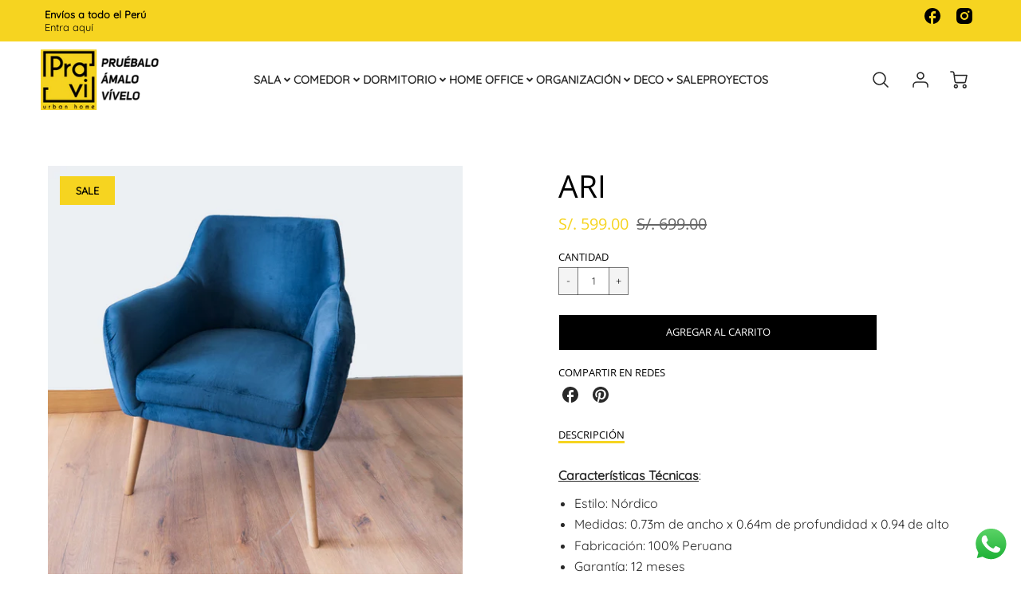

--- FILE ---
content_type: text/html; charset=utf-8
request_url: https://www.pravi.pe/collections/sale/products/butaca-tolix
body_size: 33758
content:
<!doctype html>
<!--[if IE 8]><html class="no-js lt-ie9" lang="en"> <![endif]-->
<!--[if IE 9 ]><html class="ie9 no-js"> <![endif]-->
<!--[if (gt IE 9)|!(IE)]><!--> <html class="no-js" lang="en"> <!--<![endif]-->
<head>
<!-- Google Tag Manager -->
<script>(function(w,d,s,l,i){w[l]=w[l]||[];w[l].push({'gtm.start':
new Date().getTime(),event:'gtm.js'});var f=d.getElementsByTagName(s)[0],
j=d.createElement(s),dl=l!='dataLayer'?'&l='+l:'';j.async=true;j.src=
'https://www.googletagmanager.com/gtm.js?id='+i+dl;f.parentNode.insertBefore(j,f);
})(window,document,'script','dataLayer','GTM-5V9HF6TW');</script>
<!-- End Google Tag Manager -->
  <!-- Loft Version 1.8.2 -->
  <!-- Basic page needs ================================================== -->
  <meta charset="utf-8">
  <meta http-equiv="X-UA-Compatible" content="IE=edge">
  <meta name="viewport" content="width=device-width, initial-scale=1.0, maximum-scale=1.0, user-scalable=no" />
  
  <link rel="shortcut icon" href="//www.pravi.pe/cdn/shop/files/logo_sin_urban_2515c367-7432-492b-833c-de47804e6031_32x32.png?v=1613724869" type="image/png">
  
<script>
  document.addEventListener("DOMContentLoaded", function() {
    console.log("DOM is ready for action");
    document.addEventListener('click', function(e){
      for(i=0;i<e.path.length;i++){
        if(e.path[i].className) {
          if(e.path[i].className == "svg-whatsapp") {
            console.log('WhatsApp has been clicked');
            //gtag
          }
        }
      }
    });
  });
</script>
  <!-- Title and description ================================================== -->
  <title>
    ARI &ndash; Pravi - Urban home
  </title>

  
  <meta name="description" content="Características Técnicas: Estilo: Nórdico Medidas: 0.73m de ancho x 0.64m de profundidad x 0.94 de alto Fabricación: 100% Peruana Garantía: 12 meses PRODUCTO ARMADO">
  

  <script>
    /*! loadJS: load a JS file asynchronously. [c]2014 @scottjehl, Filament Group, Inc. (Based on http://goo.gl/REQGQ by Paul Irish). Licensed MIT */
    (function( w ){
      var loadJS = function( src, cb, ordered ){
        "use strict";
        var tmp;
        var ref = w.document.getElementsByTagName( "script" )[ 0 ];
        var script = w.document.createElement( "script" );
  
        if (typeof(cb) === 'boolean') {
          tmp = ordered;
          ordered = cb;
          cb = tmp;
        }
  
        script.src = src;
        script.async = !ordered;
        ref.parentNode.insertBefore( script, ref );
  
        if (cb && typeof(cb) === "function") {
          script.onload = cb;
        }
        return script;
      };
      // commonjs
      if( typeof module !== "undefined" ){
        module.exports = loadJS;
      }
      else {
        w.loadJS = loadJS;
      }
    }( typeof global !== "undefined" ? global : this ));

    /*! loadCSS. [c]2020 Filament Group, Inc. MIT License */
(function(w){
	"use strict";
	/* exported loadCSS */
	var loadCSS = function( href, before, media, attributes ){
		// Arguments explained:
		// `href` [REQUIRED] is the URL for your CSS file.
		// `before` [OPTIONAL] is the element the script should use as a reference for injecting our stylesheet <link> before
		// By default, loadCSS attempts to inject the link after the last stylesheet or script in the DOM. However, you might desire a more specific location in your document.
		// `media` [OPTIONAL] is the media type or query of the stylesheet. By default it will be 'all'
		// `attributes` [OPTIONAL] is the Object of attribute name/attribute value pairs to set on the stylesheet's DOM Element.
		var doc = w.document;
		var ss = doc.createElement( "link" );
		var ref;
		if( before ){
			ref = before;
		}
		else {
			var refs = ( doc.body || doc.getElementsByTagName( "head" )[ 0 ] ).childNodes;
			ref = refs[ refs.length - 1];
		}

		var sheets = doc.styleSheets;
		// Set any of the provided attributes to the stylesheet DOM Element.
		if( attributes ){
			for( var attributeName in attributes ){
				if( attributes.hasOwnProperty( attributeName ) ){
					ss.setAttribute( attributeName, attributes[attributeName] );
				}
			}
		}
		ss.rel = "stylesheet";
		ss.href = href;
		// temporarily set media to something inapplicable to ensure it'll fetch without blocking render
		ss.media = "only x";

		// wait until body is defined before injecting link. This ensures a non-blocking load in IE11.
		function ready( cb ){
			if( doc.body ){
				return cb();
			}
			setTimeout(function(){
				ready( cb );
			});
		}
		// Inject link
			// Note: the ternary preserves the existing behavior of "before" argument, but we could choose to change the argument to "after" in a later release and standardize on ref.nextSibling for all refs
			// Note: `insertBefore` is used instead of `appendChild`, for safety re: http://www.paulirish.com/2011/surefire-dom-element-insertion/
		ready( function(){
			ref.parentNode.insertBefore( ss, ( before ? ref : ref.nextSibling ) );
		});
		// A method (exposed on return object for external use) that mimics onload by polling document.styleSheets until it includes the new sheet.
		var onloadcssdefined = function( cb ){
			var resolvedHref = ss.href;
			var i = sheets.length;
			while( i-- ){
				if( sheets[ i ].href === resolvedHref ){
					return cb();
				}
			}
			setTimeout(function() {
				onloadcssdefined( cb );
			});
		};

		function loadCB(){
			if( ss.addEventListener ){
				ss.removeEventListener( "load", loadCB );
			}
			ss.media = media || "all";
		}

		// once loaded, set link's media back to `all` so that the stylesheet applies once it loads
		if( ss.addEventListener ){
			ss.addEventListener( "load", loadCB);
		}
		ss.onloadcssdefined = onloadcssdefined;
		onloadcssdefined( loadCB );
		return ss;
	};
	// commonjs
	if( typeof exports !== "undefined" ){
		exports.loadCSS = loadCSS;
	}
	else {
		w.loadCSS = loadCSS;
	}
}( typeof global !== "undefined" ? global : this ));
  
    window.theme = window.theme || {};
    window.theme.scripts = {
      slideshow: {
        src: "//www.pravi.pe/cdn/shop/t/15/assets/theme_section_slideshow.js?v=32159467222932865971626199150",
        init: ''
      },
      featured_collection: {
        src: "//www.pravi.pe/cdn/shop/t/15/assets/theme_section_featured_collection.js?v=135971370405768542421626199148",
        init: ''
      },
      gallery: {
        src: "//www.pravi.pe/cdn/shop/t/15/assets/theme_section_gallery.js?v=146070861715863877341626199148",
        init: ''
      },
      banner: {
        src: "//www.pravi.pe/cdn/shop/t/15/assets/theme_section_banner.js?v=7527320016096856071626199147",
        init: ''
      },
      logolist: {
        src: "//www.pravi.pe/cdn/shop/t/15/assets/theme_section_logolist.js?v=181659801939695956661626199149",
        init: ''
      },
      blog: {
        src: "//www.pravi.pe/cdn/shop/t/15/assets/theme_section_blog.js?v=64683887727018466001626199148",
        init: ''
      },
      recommendations: {
        src: "//www.pravi.pe/cdn/shop/t/15/assets/theme_section_recommendations.js?v=73105390796290035671626199150",
        init: ''
      },
      product_page: {
        src: "//www.pravi.pe/cdn/shop/t/15/assets/theme_section_product.js?v=138568924982064830971626199149",
        init: ''
      },
      product_slider: {
        src: "//www.pravi.pe/cdn/shop/t/15/assets/theme_feature_product_slider.js?v=176320188585133505201626199145",
        init: ''
      },
      image_zoom: {
        src: "//www.pravi.pe/cdn/shop/t/15/assets/theme_feature_image_zoom.js?v=82339167819796436921626199143",
        init: ''
      },
      model_viewer: {
        src: "//www.pravi.pe/cdn/shop/t/15/assets/theme_feature_model_viewer.js?v=76547378385238140881626199144",
        init: ''
      },
      newsletter_popup: {
        src: "//www.pravi.pe/cdn/shop/t/15/assets/theme_feature_newsletter_popup.js?v=29064758038983410531626199145",
        init: ''
      },
      predictive_search: {
        src: "//www.pravi.pe/cdn/shop/t/15/assets/theme_feature_predictive_search.js?v=4519260612541191841636573502",
        init: ''
      },
      quickview: {
        src: "//www.pravi.pe/cdn/shop/t/15/assets/theme_quickview.js?v=141728434167738458281626199146",
        init: ''
      },
      mobile_menu: {
        src: "//www.pravi.pe/cdn/shop/t/15/assets/theme_feature_mobile_menu.js?v=169610670751362031611626199144",
        init: ''
      }
    }
  </script>

  <style>.wrapper {
        zoom: 1;
        max-width: var(--wrapper--contained);
        margin: 0 auto;
        padding: 0 4%;
      }.wrapper::after {
    content: '';
    display: table;
    clear: both; 
  }
  #preloader {
    position: fixed;
    top:0;
    left:0;
    right:0;
    bottom:0;
    background-color:var(--color_body_bg);
    z-index:99999;
    display: flex;
    justify-content: center;
    align-items: center;
  }
  </style>



  <!-- Helpers ================================================== -->
  
<style data-shopify>
@font-face {
  font-family: Quicksand;
  font-weight: 400;
  font-style: normal;
  src: url("//www.pravi.pe/cdn/fonts/quicksand/quicksand_n4.bf8322a9d1da765aa396ad7b6eeb81930a6214de.woff2") format("woff2"),
       url("//www.pravi.pe/cdn/fonts/quicksand/quicksand_n4.fa4cbd232d3483059e72b11f7239959a64c98426.woff") format("woff");
}

  @font-face {
  font-family: "Open Sans";
  font-weight: 400;
  font-style: normal;
  src: url("//www.pravi.pe/cdn/fonts/open_sans/opensans_n4.c32e4d4eca5273f6d4ee95ddf54b5bbb75fc9b61.woff2") format("woff2"),
       url("//www.pravi.pe/cdn/fonts/open_sans/opensans_n4.5f3406f8d94162b37bfa232b486ac93ee892406d.woff") format("woff");
}

  @font-face {
  font-family: Lato;
  font-weight: 800;
  font-style: normal;
  src: url("//www.pravi.pe/cdn/fonts/lato/lato_n8.1117b90add05215dbc8fbc91c5f9d67872eb3fb3.woff2") format("woff2"),
       url("//www.pravi.pe/cdn/fonts/lato/lato_n8.6bcabf8485cf657fec14e0a6e1af25cf01733df7.woff") format("woff");
}
 
  :root {
  /* Base units */
    --padding-unit-xl: 80px;
    --padding-unit-l: 60px;
    --padding-unit-m: 45px;
    --padding-unit-s: 30px;
    --padding-unit-xs: 15px;

  /* Padding Combos */
  --padding-standard: 45px 60px;

  /* Wrapper options */
  --wrapper--contained: 1400px;
  --wrapper--full: 1920px;


  /*================ Typography ================*/
      /* Fonts */
      --headingFontStack: "Open Sans", sans-serif;
      --headingFontWeight: 400;
      --headingFontStyle: normal;
      --headerLineHeight: 1.3em;
        
      --subheaderFontStack: Lato, sans-serif;
      --subheaderFontWeight: 800;
      --subheaderFontStyle: normal;
  
      --bodyFontStack: Quicksand, sans-serif;
      --bodyFontWeight: 400;
      --bodyFontStyle: normal;

      --bodyFontWeight--bold: 700;
  
      --ajax-loader-gif: url('//www.pravi.pe/cdn/shop/t/15/assets/ajax-loader.gif?v=166394360676579700211626199123');

  
      /* Font Size */
      --baseSizeMain: 16px;
      --nav-font-size: 0.889rem;    
      --input_style: none;
      --baseFontSize: 1rem;

      --header1: 2.441rem;
      --header2: 1.953rem;
      --header3: 1.25rem;
      --header4: 1.25rem;
      --header5: 1rem;
      --header6: 0.8rem;
      --smallDetail: 0.65rem;
      --baseLineHeight: 1.5em;

      --header2-mobile: 1.728rem;
  
      /* Collection */
      --collection-product-overlay: 0.25;
  
      /* SVG */
      --lifestyle1-svg: url(//www.pravi.pe/cdn/shop/t/15/assets/lifestyle-1.svg?v=8338176680261399321626199133);
  
      /* Placeholder Images */
      --mobile-hero-img: url(//www.pravi.pe/cdn/shop/t/15/assets/mobile-hero.jpg?3608);  
      --placeholder-blog: url(//www.pravi.pe/cdn/shop/t/15/assets/placeholder-blog.png?v=6514859711069742851626199135);  
      
      /* Logo */
      --logo_max_width: 60;
  
      /*================ Colors ================*/
  
      --white: #fff;
      --black: #000;
      --color_primary: #000000; 
      --color_primary_subdued: rgba(0, 0, 0, 0.1);
      --color_primary_background_active: rgba(0, 0, 0, 0.8);
      --color_primary_placeholder: rgba(0, 0, 0, 0.08);
      --color_accent: #f6d420;
      --color_accent_subdued: rgba(246, 212, 32, 0.08);
      --color_secondary_header: #000000;
      --color_secondary_accent: #f6d420;
      --color_secondary_accent_subdued: rgba(246, 212, 32, 0.2);
      --color_secondary_accent_80: rgba(246, 212, 32, 0.8);
      --select_dropdown_color: rgba(0,0,0,0);
      --color_article_social_link: #f6d420;
  
      --colorTextBody: #292929;
      --color_body_text_subdued: rgba(41, 41, 41, 0.1);
      --colorPrimary: #000000;
      --color_primary_rgb: #000000;
      
      --colorLink: #f6d420;

      --card_bg: #ffffff;
      --card-bg-color-alpha-8: rgba(255, 255, 255, 0.84);
      --card_shadow: rgba(206, 206, 206, 0.05);
      --card_shadow_size: 0px 6px 15px 0px;

      --dropdown_shadow: -6px 27px 19px -10px rgba(0,0,0,0.10);

      /* Accessible Colors */
      --input_active_background: #dcdcdc;
      --input_active_text: #282828;
      --input_active_placeholder: #f6d420;
      

      /* Header Colors */
      --promo_text: #000000;
      --promo_bg: #f6d420;
      --promo_text_link: #000000;
      --mega_dropdown_bg: #fff;
      --mega_dropdown_bg_alpha: rgba(255, 255, 255, 0.2);
      --mega_dropdown_bg_alpha_0: rgba(255, 255, 255, 0);
      --mega_dropdown_links: #292929;
      --mega_dropdown_links_alpha: rgba(41, 41, 41, 0.05);
      --mega_dropdown_links_8: rgba(255, 255, 255, 0.8);
      --color_mobile_links: #000000; 
      --color_mobile_links_border: rgba(0, 0, 0, 0.8);
      --color_mobile_bg: #f6d420;
      --color_newsletter_content: #292929;
      --color_newsletter_content_subdued: rgba(41, 41, 41, 0.2);
      --color_newsletter_background: #ffffff;
      --color_newsletter_border: #e2e2e2;
      --search_border_color: #ffffff;
      --header_crossborder_content: rgb(41, 41, 41);
      --header_crossborder_background: #ececec;
      --mobile_crossborder_content: rgb(41, 41, 41);
      --mobile_crossborder_background: #ececec;
    
      /* Navbar Colors*/
      --navbar_background_color: #ffffff;
      --navbar_link_color: #292929;
      --navbar_link_color_alpha: rgba(41, 41, 41, 0.2);

      /* Search Popup Colors */
      --search_popup_bg: #fff;
      --search_popup_input_bg: #FFFFFF;
      --search_popup_input_text: #282828;
      --search_popup_body_text: #282828;
      
      /* Footer Colors*/
      --color_subfooter_text: #ffffff;
      --footer_crossborder_content: #ffffff;
      --footer_crossborder_background: rgba(0,0,0,0);
      --color_footer_text: #585858;
      --color_footer_bg: #ffffff;
      --color_subfooter_bg: #292929;
      --color_footer_social_link: #000000;
      --color_footer_social_link_mobile: #000000;
  
      /* Ad Colors*/
      --collection_ad_color: ;
      --collection-ad-color-background: #252525;
  
      /* Body Colors*/
      --color_body_bg: #ffffff;
      --color_body_bg_5: rgba(255, 255, 255, 0.05);
      --color_body_bg_25: rgba(255, 255, 255, 0.25);
      --color_body_bg_secondary: #ECECEC;
      --color_body_bg_tertiary: #ffffff;
      --color_body_text: #292929;
      --color_body_text_05: rgba(41, 41, 41, 0.05);
      --color_body_text_25: rgba(41, 41, 41, 0.25);
      --color_body_text_55: rgba(41, 41, 41, 0.55);
      --color_body_input_bg: rgba(41, 41, 41, 0.05);
      --color_body_text_border: rgba(41, 41, 41, 0.6);
      --color_body_text-80: rgba(41, 41, 41, 0.8);
      --color_body_text-90: rgba(41, 41, 41, 0.95);
      --color_body_text-97: rgba(41, 41, 41, 0.97);
      
      --color_border:  rgba(41, 41, 41, 0.8);

      /* Buttons */
      --button_border_radius: 0px;
      --button_text_transform: uppercase;
      --btn-style: ;
      --button_case: true;  
      --btn_primary_text_color: #ffffff;
      --btn_background_color: #000000;
      --mobile_top_button_text: #000;
      --color_btn_background_hover: #f6d420;
      --color_btn_text_hover: #000000;
  
      /* Swatch Colors */
      --color_swatches_btn: #ffffff;
      --color_swatches_text: #000000;
      --color_swatches_border: #f2eded;
  
      /* Badges */
      --sold_badge_color: #656565;
      --sold_badge_color_text: #ffffff;
      --sale_badge_color: #f6d420;
      --sale_badge_color_text: #000000;
  
      /* Event colors*/
      --cart_error: #FF6D6D;
      --cart_success: #f6d420;
  }
</style> 
  <!-- /snippets/social-meta-tags.liquid -->




<meta property="og:site_name" content="Pravi - Urban home">
<meta property="og:url" content="https://www.pravi.pe/products/butaca-tolix">
<meta property="og:title" content="ARI">
<meta property="og:type" content="product">
<meta property="og:description" content="Características Técnicas: Estilo: Nórdico Medidas: 0.73m de ancho x 0.64m de profundidad x 0.94 de alto Fabricación: 100% Peruana Garantía: 12 meses PRODUCTO ARMADO">


  <meta property="og:price:amount" content="599.00">
  <meta property="og:price:currency" content="PEN">



  <meta property="og:image" content="http://www.pravi.pe/cdn/shop/products/azul1_1200x1200.png?v=1645214400"><meta property="og:image" content="http://www.pravi.pe/cdn/shop/products/azul2_1200x1200.jpg?v=1645214433"><meta property="og:image" content="http://www.pravi.pe/cdn/shop/products/azul3_1200x1200.jpg?v=1645214468">
  <meta property="og:image:secure_url" content="https://www.pravi.pe/cdn/shop/products/azul1_1200x1200.png?v=1645214400"><meta property="og:image:secure_url" content="https://www.pravi.pe/cdn/shop/products/azul2_1200x1200.jpg?v=1645214433"><meta property="og:image:secure_url" content="https://www.pravi.pe/cdn/shop/products/azul3_1200x1200.jpg?v=1645214468">



<meta name="twitter:card" content="summary_large_image">
<meta name="twitter:title" content="ARI">
<meta name="twitter:description" content="Características Técnicas: Estilo: Nórdico Medidas: 0.73m de ancho x 0.64m de profundidad x 0.94 de alto Fabricación: 100% Peruana Garantía: 12 meses PRODUCTO ARMADO">

  <link rel="canonical" href="https://www.pravi.pe/products/butaca-tolix">
  <meta name="viewport" content="width=device-width,initial-scale=1,shrink-to-fit=no">
  <meta name="theme-color" content="#000000">  

  <link rel="preconnect" href="https://cdn.shopify.com" crossorigin>
  <link rel="preconnect" href="https://fonts.shopifycdn.com" crossorigin>
  <link rel="preconnect" href="https://monorail-edge.shopifysvc.com">

  <!-- Initial CSS ================================================== -->
  <style>
.site-header {
    background-color: #ffffff;
}
.pre-header__wrapper {
    display: grid;
    max-width: 1920px;
    margin: 0 auto;
    padding: 10px 4%;
    row-gap: 15px;
}
.pre-header__wrapper {
    grid-template-columns: minmax(200px, max-content) auto;
}
.pre-header__wrapper .crossborder__form {
    justify-content: flex-end;
}
.pre-header__links {
    display: flex;
    flex-wrap: wrap;
    align-items: center;
    justify-content: flex-start;
}
.pre-header__single-link {
    font-size: 0.9rem;
    padding-right: 30px;
}
.header__content-wrapper {
    width: 100%;
    z-index: 5000;
    position: relative;
}
.site-header__logo--left {
    margin: 0;
}
@media screen and (min-width: 769px) {
    .header__wrapper {
        column-gap: 10px;
    }
    .header__wrapper--left {
        grid-template-columns: minmax(100px, max-content) auto minmax(100px, max-content);
    }
    .header__wrapper--left-below {
        grid-template-columns: 1fr 1fr;
    }
    .header__wrapper--left-below .header__nav {
        grid-row-start: 2;
        grid-column-end: span 2;
    }
    .header__wrapper--center {
        grid-template-columns: 1fr minmax(100px, min-content) 1fr;
    }
    .header__wrapper--center .header__logo {
        grid-column: 2;
        grid-row: 1;
    }
    .header__wrapper--center .header__nav {
        grid-column: 1;
        grid-row: 1;
    }
    .header__wrapper--center .header-icons {
        grid-column: 3;
        grid-row: 1;
    }
    .header__wrapper--center-below {
        grid-template-columns: 1fr 1fr 1fr;
    }
    .header__wrapper--center-below .header__logo {
        grid-row: 1;
        grid-column: 2;
        justify-content: center;
    }
    .header__wrapper--center-below .header__nav {
        grid-row-start: 2;
        grid-column-end: span 3;
        justify-content: center;
    }
    .header__wrapper--center-below .header__crossborder {
        grid-column: 1;
        grid-row: 1;
    }
}
@media screen and (max-width: 768px) {
    .header__wrapper {
        grid-template-columns: 1fr minmax(100px, max-content) 1fr;
    }
    .header__logo {
        width: 100%;
        margin: 0 auto;
    }
}
.header__logo {
    z-index: 500;
    display: flex;
    max-width: 400px;
    position: relative;
}
.header__logo--center-below {
    margin: 0 auto;
}
.header__logo img {
    max-width: 100%;
    height: auto;
    max-height: 100%;
}
.header__logo-title {
    margin: 0;
    width: 100%;
    display: flex;
    align-items: center;
}
.header__logo-title--center,
.header__logo-title--center-below {
    justify-content: center;
}
.header__logo-text {
    white-space: nowrap;
    display: inline-block;
    color: var(--navbar_link_color);
}
.site-header__cart-toggle {
    display: inline-block;
}
.site-header__search {
    display: inline-block;
    max-width: 400px;
    width: 100%;
}
.search-bar {
    width: 100%;
}
.header__crossborder {
    display: flex;
    align-items: center;
}
.header__nav {
    display: -webkit-box;
    display: -ms-flexbox;
    display: flex;
    align-items: center;
    -webkit-box-align: center;
    -ms-flex-align: center;
    align-self: center;
    font-weight: 600;
}
.header__nav--left {
    justify-content: center;
}
.header__wrapper--left .header__nav {
    flex: 1 1 auto;
}
nav {
    height: 100%;
}
.site-nav {
    display: flex;
    flex-wrap: wrap;
    align-items: center;
    height: 100%;
    cursor: default;
    margin: 0;
    column-gap: 30px;
    row-gap: 10px;
}
.site-nav__arrow-right {
    display: flex;
    align-items: center;
}
.site-nav.multinav {
    height: auto;
}
.site-header .site-nav > li > a {
    height: 100%;
    display: flex;
    align-items: center;
}
.main-menu--sticky-true {
    max-height: 75vh;
}
.single-menu-container { 

height: auto;
background:
/* Shadow covers */
linear-gradient(#fff 30%, rgb(255, 255, 255)),
linear-gradient(rgb(255, 255, 255), #fff 70%) 0 100%,

/* Shadows */
radial-gradient(farthest-side at 50% 0, rgba(255, 255, 255, 0.2), rgba(255, 255, 255, 0)),
radial-gradient(farthest-side at 50% 100%, rgba(255, 255, 255, 0.2), rgba(255, 255, 255, 0)) 0 100%;
background:
/* Shadow covers */
linear-gradient(#fff 30%, rgb(255, 255, 255)),
linear-gradient(rgb(255, 255, 255), #fff 70%) 0 100%,

/* Shadows */
linear-gradient(to top, rgba(41, 41, 41, 0.2), rgba(255, 255, 255, 0)) 50% 100%;
background-repeat: no-repeat; 
background-color: #fff;
background-size: 100% 30px, 100% 30px, 100% 20px, 100% 20px;

/* Opera doesn't support this in the shorthand */
background-attachment: local, local, scroll, scroll;
}
.header-icons {
    display: -webkit-box;
    display: -ms-flexbox;
    display: flex;
    -webkit-box-pack: end;
    -ms-flex-pack: end;
    justify-content: flex-end;
}
.header-icons img {
    height: 30px;
    padding-left: 15px;
}
.header-icons a.cart-wrapper {
    display: inline-block;
}
.header__individual-icon {
    width: 50px;
    height: 100%;
}
@media screen and (min-width: 769px) and (max-width: 1080px) {
    .header__wrapper {
        grid-gap: 20px;
    }
    .header__wrapper--left {
        grid-template-columns: minmax(100px, max-content) auto;
    }
    /* .header__wrapper--left .header__nav {
        grid-column-end: span 2;
    } */
    .header__wrapper--left .header-icons {
        grid-row: 1;
        grid-column: 2;
    }
}
@media screen and (max-width: 768px) {
    .header__mobile-wrapper {
        display: grid;
        grid-template-columns: 1fr 2fr 1fr;
    }
}
.header__mobile-logo {
    display: flex;
    justify-content: center;
}
.mobile-header__icon {
    display: flex;
    justify-content: flex-end;
    align-items: center;
}
.mobile-header__icon a {
    display: flex;
    justify-content: flex-end;
    align-items: center;
}
.main-menu-dropdown {
    display: none;
    position: absolute;
    width: 100%;
    left: 0;
    margin: 0;
    z-index: 2000;
    padding: 20px 4%;
    background-color: {
    }
}
.nav-hover .main-menu-dropdown--promotion {
    grid-template-columns: minmax(50%, 100%) minmax(min-content, 300px);
    grid-gap: 30px;
}
.side-end--all-single {
    display: grid;
    grid-template-columns: repeat(auto-fit, minmax(150px, 1fr));
}
.main-menu-dropdown .single-drop-arrow{
    display: none;
}
.main-menu-dropdown .main-nav-wrap {
    display: grid;
    grid-template-columns: repeat(auto-fit, minmax(150px, 1fr));
    grid-gap: 30px;
}
.site-nav__dropdown {
    list-style: none;
    margin: 0;
}
.site-nav__dropdown--side-end {
    display: grid;
    grid-template-columns: minmax(150px, 200px) minmax(min-content, auto);
}
.site-nav__dropdown--all-single {
    display: grid;
}
.side-end--all-single {
    display: grid;
    grid-template-columns: repeat(auto-fit, minmax(150px, 1fr));
}
.site-nav__grandchild {
    list-style: none;
    margin: 0;
    font-weight: 300;
}
.site-nav__grandchild-link {
    margin: 0;
}
.single-dropdown {
    display: none;
}
.nav-hover .single-dropdown,
.nav-hover .single-menu-dropdown {
    display: flex;
    display: -ms-flexbox;
    justify-content: space-between;
    border-radius: 5px;
}
.single-dropdown {
    border-radius: 0 5px 5px 5px;
    position: absolute;
    background-color: {
    }
}
.single-dropdown .grandchild-link,
.single-dropdown .main-nav-wrap {
    padding: 15px;
}
.mobile-nav__group {
    display: grid;
    grid-template-columns: 1fr;
    width: 100%;
    position: absolute;
    list-style: none;
    top: 0;
    margin: 0;
}
.mobile-nav__header {
    display: flex;
    justify-content: flex-start;
    align-items: center;
    flex-wrap: wrap;
    margin-bottom: 30px;
}
.mobile-nav__header-title {
    margin: 0;
}
.mobile-nav__header-title--main {
    padding: 0 12.5%;
}
.mobile-nav__link,
.mobile-nav__toggle-open {
    width: 100%;
    display: flex;
    justify-content: space-between;
    align-items: center;
    padding: 5px 12.5%;
}
.mobile-nav__link {
    font-size: 1.1rem;
}
.mobile-nav__parent {
    position: absolute;
    top: 60px;
}
.mobile-nav__parent--level2-open {
    transform: translate3d(-100%, 0, 0);
}
.mobile-nav__parent--level3-open {
    transform: translate3d(-200%, 0, 0);
}
.mobile-nav__child {
    right: -100%;
    transform: translate3d(-100%, 0, 0);
    display: none;
}
.mobile-nav__child--open {
    right: -100%;
    display: grid;
}
.mobile-nav__grandchild {
    right: -100%;
    transform: translate3d(-100%, 0, 0);
    display: none;
}
.mobile-nav__group--closed-right {
    position: absolute;
    right: -100%;
    display: none;
}
.mobile-nav__group--open {
    display: block;
}
.mobile-nav__group--exit-to-left {
    transform: translate3d(-100%, 0, 0);
    transition: all 0.6s cubic-bezier(0.57, 0.06, 0.05, 0.95);
}
.mobile-nav__group--exit-to-right {
    transform: translate3d(100%, 0, 0);
    transition: all 0.6s cubic-bezier(0.57, 0.06, 0.05, 0.95);
}
.mobile-nav__group--enter-from-right {
    transform: translate3d(0, 0, 0);
    transition: all 0.6s cubic-bezier(0.57, 0.06, 0.05, 0.95);
}
.mobile-nav__group--enter-from-left {
    transform: translate3d(0, 0, 0);
    transition: all 0.6s cubic-bezier(0.57, 0.06, 0.05, 0.95);
}

</style>
  


<style>
  .section__standard-spacing--none{
    padding: 0;
  }
  img.lazyload:not([src]) {
	  visibility: hidden;
  }
  @media screen and (min-width: 769px){
    .section__standard-spacing--small{
      padding: 15px 0;
    }
    .section__standard-spacing--medium{
      padding: 30px 0;
    }
    .section__standard-spacing--large{
      padding: 45px 0;
    }
  }
  @media screen and (max-width: 768px){
    .section__standard-spacing--small{
      padding: 5px 0;
    }
    .section__standard-spacing--medium{
      padding: 15px 0;
    }
    .section__standard-spacing--large{
      padding: 30px 0;
    }
  }
</style>
<style>
.lazyloading{opacity:0;transition:opacity .3s}img.lazyload:not([src]){visibility:hidden}html{font-size:var(--baseSizeMain);font-family:var(--bodyFontStack);font-weight:var(--bodyFontWeight);-webkit-font-smoothing:antialiased;-webkit-text-size-adjust:100%;color:var(--colorTextBody);line-height:1.3}.supports-fontface .icon-fallback-text .fallback-text,.visually-hidden{position:absolute;overflow:hidden;clip:rect(0 0 0 0);height:1px;width:1px;margin:-1px;padding:0;border:0}.h1,.h2,h1,h2{display:block;font-family:var(--headingFontStack);font-weight:var(--headingFontWeight);margin:0 0 10px;line-height:var(--headingLineHeight);color:var(--colorPrimary)}.h1 a,.h2 a,h1 a,h2 a{text-decoration:none;font-weight:inherit;color:var(--colorPrimary)}.h3,h3{display:block;font-weight:var(--subheaderFontWeight);font-family:var(--subheaderFontStack);font-style:var(--subheaderFontStyle);margin:0 0 15px;line-height:var(--headerLineHeight);color:var(--colorPrimary)}.h3 a,h3 a{text-decoration:none;font-weight:inherit;color:var(--colorPrimary)}.h4,h4{display:block;font-weight:var(--headingFontWeight);font-family:var(--headingFontStack);font-style:var(--headingFontStyle);margin:0 0 10px;line-height:var(--headingLineHeight);color:var(--colorPrimary)}.h4 a,h4 a{text-decoration:none;font-weight:inherit;color:var(--colorPrimary)}.h5,h5{display:block;font-family:var(--headingFontStack);font-weight:var(--headingFontWeight);text-transform:var(--button_text_transform);line-height:var(--headingLineHeight);color:var(--colorPrimary);margin:0 0 15px}.h5 a,h5 a{text-decoration:none;font-weight:inherit;color:var(--colorPrimary)}.h5 a:hover,h5 a:hover{color:var(--colorLink)}.h6,h6{display:block;font-family:var(--headingFontStack);line-height:var(--headingLineHeight);font-weight:var(--headingFontWeight);text-transform:var(--button_text_transform);color:var(--colorPrimary);margin:0 0 5px}.h6 a,h6 a{text-decoration:none;font-weight:inherit;color:var(--colorPrimary);text-transform:var(--button_text_transform)}@media screen and (min-width:769px){.h1,h1{font-size:2.441rem}.h2,h2{font-size:1.953rem}.h3,h3{font-size:1.25rem}.h4,h4{font-size:1.25rem}.h5,h5{font-size:1rem}.h6,h6{font-size:.8rem}}@media screen and (max-width:768px){.h1,h1{font-size:2.074rem}.h2,h2{font-size:1.728rem}.h3,h3{font-size:1.2rem}.h4,h4{font-size:1.2rem}.h5,h5{font-size:1rem}.h6,h6{font-size:.833rem}}@media screen and (max-width:480px){.section__standard-margin{margin-bottom:15px}}@media screen and (min-width:481px) and (max-width:1180px){.section__standard-margin{margin-bottom:15px}}@media screen and (min-width:1181px){.section__standard-margin{margin-bottom:30px}}.element__interior-padding--small-card-image{padding:0}.element__interior-padding--small-card-text{padding:0}.element__exterior-padding--small-card{padding:15px}.standard__element-spacing--right-small{margin-right:10px;margin-bottom:10px}.section__standard-spacing--sides{padding:0 1%}@media screen and (max-width:480px){.section__standard-spacing{padding:5% 10%}.section__standard-spacing--internal{padding:5% 10%}.section__standard-spacing--internal-wide{padding:10%}.section__standard-spacing--internal-small{padding:10%}.section__standard-spacing--even{padding:30px}.section__standard-spacing--even-medium{padding:15px}.section__standard-spacing--even-small{padding:15px}.section__standard-spacing--even-small-sides{padding:0 15px}.section__standard-spacing--top-bottom{padding:30px 0 30px 0}.section__standard-spacing--bottom{padding:0 0 30px 0}.section__standard-spacing--sides-bottom{padding:0 15px 15px 15px}.section__standard-spacing--full--section-header{padding:30px 15px 15px 15px}.section__standard-spacing--top-sides--section-header{padding:30px 15px 0 15px}}@media screen and (max-width:768px){.section__unique-spacing--lg-sm{padding:1%}.section__standard-spacing{padding:30px}.section__unique-spacing--fp-photo{padding:1%}.section__unique-spacing--fp-description{padding:30px 10%}.section__standard-offset{padding:7.5px}}@media screen and (min-width:769px){.section__standard-offset{padding:15px}}@media screen and (min-width:769px) and (max-width:1180px){.section__unique-spacing--lg-sm{padding:30px}.section__standard-spacing{padding:40px}.section__unique-spacing--fp-photo{padding:3%}.section__unique-spacing--fp-description{padding:3%}}@media screen and (min-width:481px) and (max-width:1180px){.section__standard-spacing--internal{padding:5% 10%}.section__standard-spacing--internal-small{padding:10%}.section__standard-spacing--even{padding:30px}.section__standard-spacing--even-medium{padding:30px}.section__standard-spacing--even-small{padding:15px}.section__standard-spacing--even-small-sides{padding:0 15px}.section__standard-spacing--top-bottom{padding:30px 0 30px 0}.section__standard-spacing--bottom{padding:0 0 30px 0}.section__standard-spacing--sides-bottom{padding:0 30px 30px 30px}.section__standard-spacing--full--section-header{padding:30px 15px 15px 15px}.section__standard-spacing--top-sides--section-header{padding:30px 15px 0 15px}}@media screen and (min-width:1181px){.section__unique-spacing--lg-sm{padding:60px}.section__standard-spacing{padding:var(--padding-standard)}.section__standard-spacing--internal{padding:10%}.section__standard-spacing--internal-small{padding:10%}.section__unique-spacing--fp-photo{padding:5%}.section__unique-spacing--fp-description{padding:5%}.section__standard-spacing--even{padding:60px}.section__standard-spacing--even-medium{padding:45px}.section__standard-spacing--even-small{padding:30px}.section__standard-spacing--even-small-sides{padding:0 30px}.section__standard-spacing--top-bottom{padding:45px 0 45px 0}.section__standard-spacing--bottom{padding:0 0 30px 0}.section__standard-spacing--sides-bottom{padding:0 30px 30px 30px}.section__standard-spacing--full--section-header{padding:45px 30px 30px 30px}.section__standard-spacing--top-sides--section-header{padding:45px 30px 0 30px}}.promo-bar__slide:nth-child(n+2),.slideshow__slide:nth-child(n+2){display:none}.flickity-slider .promo-bar__slide,.flickity-slider .slideshow__slide{display:flex}.slideshow__dot-wrapper{min-height:61px}.animations-enabled .section__image-animations--scale{transform:scale(1.25) translateZ(0);opacity:0}.animations-enabled .section__load-animations--scale{transform:scale(1) translateZ(0);opacity:1}
</style> 
<link rel="preload" href="//www.pravi.pe/cdn/shop/t/15/assets/header_styles.min.css?v=148087136437752441161626199130" as="style">
  <link rel="preload" href="//www.pravi.pe/cdn/shop/t/15/assets/theme.min.css?v=118393358563780486951651179472" as="style">
  <!-- <link rel="preload" href="//www.pravi.pe/cdn/shop/t/15/assets/featured-collection.min.css?v=176439941900427540151626199127" as="style"> -->
  <link rel="preload" as="font" href="//www.pravi.pe/cdn/fonts/quicksand/quicksand_n4.bf8322a9d1da765aa396ad7b6eeb81930a6214de.woff2" type="font/woff2" crossorigin>
  <link rel="preload" as="font" href="//www.pravi.pe/cdn/fonts/open_sans/opensans_n4.c32e4d4eca5273f6d4ee95ddf54b5bbb75fc9b61.woff2" type="font/woff2" crossorigin>
  <link rel="preload" as="font" href="//www.pravi.pe/cdn/fonts/lato/lato_n8.1117b90add05215dbc8fbc91c5f9d67872eb3fb3.woff2" type="font/woff2" crossorigin>

  <link rel="preload" href="//www.pravi.pe/cdn/shop/t/15/assets/vendor_jquery.js?v=60938658743091704111626199153" as="script">
  <link rel="preload" href="//www.pravi.pe/cdn/shop/t/15/assets/commons.js?v=179477003163481853821626199125" as="script">
  <link rel="preload" href="//www.pravi.pe/cdn/shop/t/15/assets/theme_sections.js?v=151690595552363330561626199151" as="script">
  <link rel="preload" href="//www.pravi.pe/cdn/shop/t/15/assets/vendor_lazysizes.js?v=91117753338728217991626199153" as="script"><link rel="preload" href="//www.pravi.pe/cdn/shop/t/15/assets/theme_template_product.js?v=98899900476222227141626199151" as="script"><link rel="preload" href="//www.pravi.pe/cdn/shop/t/15/assets/theme.js?v=97925261690338680861633118091" as="script">
  

  <!-- THEME JS INIT -->  
  <script defer src="//www.pravi.pe/cdn/shop/t/15/assets/vendor_jquery.js?v=60938658743091704111626199153"></script>
  <script defer src="//www.pravi.pe/cdn/shop/t/15/assets/commons.js?v=179477003163481853821626199125"></script>
  
  <!-- Base CSS ================================================== -->
  <link rel="stylesheet" href="//www.pravi.pe/cdn/shop/t/15/assets/header_styles.min.css?v=148087136437752441161626199130">
  <link rel="stylesheet" href="//www.pravi.pe/cdn/shop/t/15/assets/theme.min.css?v=118393358563780486951651179472">
  <!-- <link rel="stylesheet" href="//www.pravi.pe/cdn/shop/t/15/assets/featured-collection.min.css?v=176439941900427540151626199127"> -->

  <script defer src="//www.pravi.pe/cdn/shop/t/15/assets/theme_sections.js?v=151690595552363330561626199151"></script>
  <script defer src="//www.pravi.pe/cdn/shop/t/15/assets/vendor_lazysizes.js?v=91117753338728217991626199153"></script><script defer src="//www.pravi.pe/cdn/shop/t/15/assets/theme_template_product.js?v=98899900476222227141626199151"></script><script defer src="//www.pravi.pe/cdn/shop/t/15/assets/theme.js?v=97925261690338680861633118091"></script>
  <!-- <script defer src="//www.pravi.pe/cdn/shop/t/15/assets/theme_features.js?3608"></script> -->


  <!--[if IE 9 ]>
  <link href="//www.pravi.pe/cdn/shop/t/15/assets/theme-IE.scss.css?v=31952179711521192511626199174" rel="stylesheet" type="text/css" media="all" /> 
  <![endif]-->

  








 



<script>
    window.theme = window.theme || {};
    window.theme.settings = window.theme.settings || {};

    window.theme.HashScrolling = function(){return};
    window.theme.routes = {
      root_url: '/',
      account_url: '/account',
      account_login_url: '/account/login',
      account_logout_url: '/account/logout',
      account_recover_url: '/account/recover',
      account_register_url: '/account/register',
      account_addresses_url: '/account/addresses',
      collections_url: '/collections',
      all_products_collection_url: '/collections/all',
      product_recommendations_url: '/recommendations/products',
      search_url: '/search',
      cart_url: '/cart',
      cart_add_url: '/cart/add',
      cart_change_url: '/cart/change',
      cart_clear_url: '/cart/clear',
    };
    window.theme.settings = {
      enable_preloader: 'true',
      enable_animations: 'true',
      search_product_title: 'Tipo de productos',
      search_soldout_label: 'Agotado',
      search_sale_label: 'SALE',
      search_page_title: 'Translation missing: en.general.search.page_title',
      search_article_title: 'Translation missing: en.general.search.article_title',
      search_product_width: 'false',
      search_border_color: '#ffffff',
      search_show_reviews: 'false',
      search_force_product_height: 'false',
      search_product_image_height: '300',
      search_mobile_product_image_height: 'false',
      search_product_overlay: '25',
      search_overlay_color: '#ffffff',
      search_image_fill: 'false',
      search_show_tile_view: 'false',
      search_no_results: 'Tu búsqueda no tuvo resultados',
      show_badge: 'true',
      display_circle: 'false',
      display_rectangle: 'true',
      enable_quick: 'false',
      delimiter: 'Translation missing: en.collections.filtering.group_tag',
      moneyFormat: 'S/. {{amount}}',
    };
    window.theme.settings.promo = {
      expand: 'Expand',
      close: 'Expand',
    };
    window.theme.settings.product = {
      unavailable: "No disponible",
      add_to_cart: "Agregar al carrito",
      sold_out: "Agotado",
      compare_at: "Antes",
      moneyFormat: "S/. {{amount}}",
      moneyFormatWithCurrency: "S/. {{amount}} PEN",
    };
    window.theme.settings.features = window.theme.settings.features || {};
    window.theme.settings.features.newsletter = {
      popupEnabled: 'false',
      testModeOn: 'false',
      delayBeforeShowing: '1000',
    };

</script>


  <script>

  

  window.addEventListener('load', (event) => {
    });
        

  </script>

  <!--[if IE 9]>
  <script type="text/javascript">
  !function(r){function e(r,e,n,t,o,u){for(var a=0,c=0,f=(r=String(r)).length,d="",i=0;c<f;){var h=r.charCodeAt(c);for(a=(a<<o)+(h=h<256?n[h]:-1),i+=o;i>=u;){var C=a>>(i-=u);d+=t.charAt(C),a^=C<<i}++c}return!e&&i>0&&(d+=t.charAt(a<<u-i)),d}for(var n="ABCDEFGHIJKLMNOPQRSTUVWXYZabcdefghijklmnopqrstuvwxyz0123456789+/",t="",o=[256],u=[256],a=0,c={encode:function(r){return r.replace(/[\u0080-\u07ff]/g,function(r){var e=r.charCodeAt(0);return String.fromCharCode(192|e>>6,128|63&e)}).replace(/[\u0800-\uffff]/g,function(r){var e=r.charCodeAt(0);return String.fromCharCode(224|e>>12,128|e>>6&63,128|63&e)})},decode:function(r){return r.replace(/[\u00e0-\u00ef][\u0080-\u00bf][\u0080-\u00bf]/g,function(r){var e=(15&r.charCodeAt(0))<<12|(63&r.charCodeAt(1))<<6|63&r.charCodeAt(2);return String.fromCharCode(e)}).replace(/[\u00c0-\u00df][\u0080-\u00bf]/g,function(r){var e=(31&r.charCodeAt(0))<<6|63&r.charCodeAt(1);return String.fromCharCode(e)})}};a<256;){var f=String.fromCharCode(a);t+=f,u[a]=a,o[a]=n.indexOf(f),++a}var d=r.base64=function(r,e,n){return e?d[r](e,n):r?null:this};d.btoa=d.encode=function(r,t){return r=!1===d.raw||d.utf8encode||t?c.encode(r):r,(r=e(r,!1,u,n,8,6))+"====".slice(r.length%4||4)},d.atob=d.decode=function(r,n){var u=(r=String(r).split("=")).length;do{r[--u]=e(r[u],!0,o,t,6,8)}while(u>0);return r=r.join(""),!1===d.raw||d.utf8decode||n?c.decode(r):r}}(jQuery);
  var btoa = function (str) {return jQuery.base64.encode(str);};
  </script>
  <![endif]-->
  <script>window.performance && window.performance.mark && window.performance.mark('shopify.content_for_header.start');</script><meta name="google-site-verification" content="-N9g8p8DtcQnLDJpJ55-DBPREzeJYCb1CdY7x6FVIeQ">
<meta id="shopify-digital-wallet" name="shopify-digital-wallet" content="/36308975752/digital_wallets/dialog">
<link rel="alternate" type="application/json+oembed" href="https://www.pravi.pe/products/butaca-tolix.oembed">
<script async="async" src="/checkouts/internal/preloads.js?locale=en-PE"></script>
<script id="shopify-features" type="application/json">{"accessToken":"73fc450b5ccf43be8a8ca1f764991cdd","betas":["rich-media-storefront-analytics"],"domain":"www.pravi.pe","predictiveSearch":true,"shopId":36308975752,"locale":"en"}</script>
<script>var Shopify = Shopify || {};
Shopify.shop = "pravi-urban-home-pruebalo.myshopify.com";
Shopify.locale = "en";
Shopify.currency = {"active":"PEN","rate":"1.0"};
Shopify.country = "PE";
Shopify.theme = {"name":"Loft - 1.8.2 - Latest Version","id":120377278600,"schema_name":"Loft","schema_version":"1.8.2","theme_store_id":846,"role":"main"};
Shopify.theme.handle = "null";
Shopify.theme.style = {"id":null,"handle":null};
Shopify.cdnHost = "www.pravi.pe/cdn";
Shopify.routes = Shopify.routes || {};
Shopify.routes.root = "/";</script>
<script type="module">!function(o){(o.Shopify=o.Shopify||{}).modules=!0}(window);</script>
<script>!function(o){function n(){var o=[];function n(){o.push(Array.prototype.slice.apply(arguments))}return n.q=o,n}var t=o.Shopify=o.Shopify||{};t.loadFeatures=n(),t.autoloadFeatures=n()}(window);</script>
<script id="shop-js-analytics" type="application/json">{"pageType":"product"}</script>
<script defer="defer" async type="module" src="//www.pravi.pe/cdn/shopifycloud/shop-js/modules/v2/client.init-shop-cart-sync_BApSsMSl.en.esm.js"></script>
<script defer="defer" async type="module" src="//www.pravi.pe/cdn/shopifycloud/shop-js/modules/v2/chunk.common_CBoos6YZ.esm.js"></script>
<script type="module">
  await import("//www.pravi.pe/cdn/shopifycloud/shop-js/modules/v2/client.init-shop-cart-sync_BApSsMSl.en.esm.js");
await import("//www.pravi.pe/cdn/shopifycloud/shop-js/modules/v2/chunk.common_CBoos6YZ.esm.js");

  window.Shopify.SignInWithShop?.initShopCartSync?.({"fedCMEnabled":true,"windoidEnabled":true});

</script>
<script>(function() {
  var isLoaded = false;
  function asyncLoad() {
    if (isLoaded) return;
    isLoaded = true;
    var urls = ["https:\/\/cdn.fera.ai\/js\/fera.placeholder.js?shop=pravi-urban-home-pruebalo.myshopify.com","https:\/\/cdn.nfcube.com\/8cccb8229f16481b200d78a5ab873952.js?shop=pravi-urban-home-pruebalo.myshopify.com"];
    for (var i = 0; i < urls.length; i++) {
      var s = document.createElement('script');
      s.type = 'text/javascript';
      s.async = true;
      s.src = urls[i];
      var x = document.getElementsByTagName('script')[0];
      x.parentNode.insertBefore(s, x);
    }
  };
  if(window.attachEvent) {
    window.attachEvent('onload', asyncLoad);
  } else {
    window.addEventListener('load', asyncLoad, false);
  }
})();</script>
<script id="__st">var __st={"a":36308975752,"offset":-18000,"reqid":"824bb87b-2620-486e-8f9e-8455c2eb377d-1768859561","pageurl":"www.pravi.pe\/collections\/sale\/products\/butaca-tolix","u":"a018df6cc1a2","p":"product","rtyp":"product","rid":6692195762312};</script>
<script>window.ShopifyPaypalV4VisibilityTracking = true;</script>
<script id="captcha-bootstrap">!function(){'use strict';const t='contact',e='account',n='new_comment',o=[[t,t],['blogs',n],['comments',n],[t,'customer']],c=[[e,'customer_login'],[e,'guest_login'],[e,'recover_customer_password'],[e,'create_customer']],r=t=>t.map((([t,e])=>`form[action*='/${t}']:not([data-nocaptcha='true']) input[name='form_type'][value='${e}']`)).join(','),a=t=>()=>t?[...document.querySelectorAll(t)].map((t=>t.form)):[];function s(){const t=[...o],e=r(t);return a(e)}const i='password',u='form_key',d=['recaptcha-v3-token','g-recaptcha-response','h-captcha-response',i],f=()=>{try{return window.sessionStorage}catch{return}},m='__shopify_v',_=t=>t.elements[u];function p(t,e,n=!1){try{const o=window.sessionStorage,c=JSON.parse(o.getItem(e)),{data:r}=function(t){const{data:e,action:n}=t;return t[m]||n?{data:e,action:n}:{data:t,action:n}}(c);for(const[e,n]of Object.entries(r))t.elements[e]&&(t.elements[e].value=n);n&&o.removeItem(e)}catch(o){console.error('form repopulation failed',{error:o})}}const l='form_type',E='cptcha';function T(t){t.dataset[E]=!0}const w=window,h=w.document,L='Shopify',v='ce_forms',y='captcha';let A=!1;((t,e)=>{const n=(g='f06e6c50-85a8-45c8-87d0-21a2b65856fe',I='https://cdn.shopify.com/shopifycloud/storefront-forms-hcaptcha/ce_storefront_forms_captcha_hcaptcha.v1.5.2.iife.js',D={infoText:'Protected by hCaptcha',privacyText:'Privacy',termsText:'Terms'},(t,e,n)=>{const o=w[L][v],c=o.bindForm;if(c)return c(t,g,e,D).then(n);var r;o.q.push([[t,g,e,D],n]),r=I,A||(h.body.append(Object.assign(h.createElement('script'),{id:'captcha-provider',async:!0,src:r})),A=!0)});var g,I,D;w[L]=w[L]||{},w[L][v]=w[L][v]||{},w[L][v].q=[],w[L][y]=w[L][y]||{},w[L][y].protect=function(t,e){n(t,void 0,e),T(t)},Object.freeze(w[L][y]),function(t,e,n,w,h,L){const[v,y,A,g]=function(t,e,n){const i=e?o:[],u=t?c:[],d=[...i,...u],f=r(d),m=r(i),_=r(d.filter((([t,e])=>n.includes(e))));return[a(f),a(m),a(_),s()]}(w,h,L),I=t=>{const e=t.target;return e instanceof HTMLFormElement?e:e&&e.form},D=t=>v().includes(t);t.addEventListener('submit',(t=>{const e=I(t);if(!e)return;const n=D(e)&&!e.dataset.hcaptchaBound&&!e.dataset.recaptchaBound,o=_(e),c=g().includes(e)&&(!o||!o.value);(n||c)&&t.preventDefault(),c&&!n&&(function(t){try{if(!f())return;!function(t){const e=f();if(!e)return;const n=_(t);if(!n)return;const o=n.value;o&&e.removeItem(o)}(t);const e=Array.from(Array(32),(()=>Math.random().toString(36)[2])).join('');!function(t,e){_(t)||t.append(Object.assign(document.createElement('input'),{type:'hidden',name:u})),t.elements[u].value=e}(t,e),function(t,e){const n=f();if(!n)return;const o=[...t.querySelectorAll(`input[type='${i}']`)].map((({name:t})=>t)),c=[...d,...o],r={};for(const[a,s]of new FormData(t).entries())c.includes(a)||(r[a]=s);n.setItem(e,JSON.stringify({[m]:1,action:t.action,data:r}))}(t,e)}catch(e){console.error('failed to persist form',e)}}(e),e.submit())}));const S=(t,e)=>{t&&!t.dataset[E]&&(n(t,e.some((e=>e===t))),T(t))};for(const o of['focusin','change'])t.addEventListener(o,(t=>{const e=I(t);D(e)&&S(e,y())}));const B=e.get('form_key'),M=e.get(l),P=B&&M;t.addEventListener('DOMContentLoaded',(()=>{const t=y();if(P)for(const e of t)e.elements[l].value===M&&p(e,B);[...new Set([...A(),...v().filter((t=>'true'===t.dataset.shopifyCaptcha))])].forEach((e=>S(e,t)))}))}(h,new URLSearchParams(w.location.search),n,t,e,['guest_login'])})(!0,!0)}();</script>
<script integrity="sha256-4kQ18oKyAcykRKYeNunJcIwy7WH5gtpwJnB7kiuLZ1E=" data-source-attribution="shopify.loadfeatures" defer="defer" src="//www.pravi.pe/cdn/shopifycloud/storefront/assets/storefront/load_feature-a0a9edcb.js" crossorigin="anonymous"></script>
<script data-source-attribution="shopify.dynamic_checkout.dynamic.init">var Shopify=Shopify||{};Shopify.PaymentButton=Shopify.PaymentButton||{isStorefrontPortableWallets:!0,init:function(){window.Shopify.PaymentButton.init=function(){};var t=document.createElement("script");t.src="https://www.pravi.pe/cdn/shopifycloud/portable-wallets/latest/portable-wallets.en.js",t.type="module",document.head.appendChild(t)}};
</script>
<script data-source-attribution="shopify.dynamic_checkout.buyer_consent">
  function portableWalletsHideBuyerConsent(e){var t=document.getElementById("shopify-buyer-consent"),n=document.getElementById("shopify-subscription-policy-button");t&&n&&(t.classList.add("hidden"),t.setAttribute("aria-hidden","true"),n.removeEventListener("click",e))}function portableWalletsShowBuyerConsent(e){var t=document.getElementById("shopify-buyer-consent"),n=document.getElementById("shopify-subscription-policy-button");t&&n&&(t.classList.remove("hidden"),t.removeAttribute("aria-hidden"),n.addEventListener("click",e))}window.Shopify?.PaymentButton&&(window.Shopify.PaymentButton.hideBuyerConsent=portableWalletsHideBuyerConsent,window.Shopify.PaymentButton.showBuyerConsent=portableWalletsShowBuyerConsent);
</script>
<script data-source-attribution="shopify.dynamic_checkout.cart.bootstrap">document.addEventListener("DOMContentLoaded",(function(){function t(){return document.querySelector("shopify-accelerated-checkout-cart, shopify-accelerated-checkout")}if(t())Shopify.PaymentButton.init();else{new MutationObserver((function(e,n){t()&&(Shopify.PaymentButton.init(),n.disconnect())})).observe(document.body,{childList:!0,subtree:!0})}}));
</script>

<script>window.performance && window.performance.mark && window.performance.mark('shopify.content_for_header.end');</script>
  <!-- Header hook for plugins ================================================== -->
  <!-- /snippets/oldIE-js.liquid -->


<!--[if lt IE 9]>
<script src="//cdnjs.cloudflare.com/ajax/libs/html5shiv/3.7.2/html5shiv.min.js" type="text/javascript"></script>
<script src="//www.pravi.pe/cdn/shop/t/15/assets/respond.min.js?3608" type="text/javascript"></script>
<link href="//www.pravi.pe/cdn/shop/t/15/assets/respond-proxy.html" id="respond-proxy" rel="respond-proxy" />
<link href="//www.pravi.pe/search?q=3dd8d18a7bbceb9e929baddba0748bac" id="respond-redirect" rel="respond-redirect" />
<script src="//www.pravi.pe/search?q=3dd8d18a7bbceb9e929baddba0748bac" type="text/javascript"></script>
<![endif]-->


<script src="https://cdn.shopify.com/extensions/019b6dda-9f81-7c8b-b5f5-7756ae4a26fb/dondy-whatsapp-chat-widget-85/assets/ChatBubble.js" type="text/javascript" defer="defer"></script>
<link href="https://cdn.shopify.com/extensions/019b6dda-9f81-7c8b-b5f5-7756ae4a26fb/dondy-whatsapp-chat-widget-85/assets/ChatBubble.css" rel="stylesheet" type="text/css" media="all">
<link href="https://monorail-edge.shopifysvc.com" rel="dns-prefetch">
<script>(function(){if ("sendBeacon" in navigator && "performance" in window) {try {var session_token_from_headers = performance.getEntriesByType('navigation')[0].serverTiming.find(x => x.name == '_s').description;} catch {var session_token_from_headers = undefined;}var session_cookie_matches = document.cookie.match(/_shopify_s=([^;]*)/);var session_token_from_cookie = session_cookie_matches && session_cookie_matches.length === 2 ? session_cookie_matches[1] : "";var session_token = session_token_from_headers || session_token_from_cookie || "";function handle_abandonment_event(e) {var entries = performance.getEntries().filter(function(entry) {return /monorail-edge.shopifysvc.com/.test(entry.name);});if (!window.abandonment_tracked && entries.length === 0) {window.abandonment_tracked = true;var currentMs = Date.now();var navigation_start = performance.timing.navigationStart;var payload = {shop_id: 36308975752,url: window.location.href,navigation_start,duration: currentMs - navigation_start,session_token,page_type: "product"};window.navigator.sendBeacon("https://monorail-edge.shopifysvc.com/v1/produce", JSON.stringify({schema_id: "online_store_buyer_site_abandonment/1.1",payload: payload,metadata: {event_created_at_ms: currentMs,event_sent_at_ms: currentMs}}));}}window.addEventListener('pagehide', handle_abandonment_event);}}());</script>
<script id="web-pixels-manager-setup">(function e(e,d,r,n,o){if(void 0===o&&(o={}),!Boolean(null===(a=null===(i=window.Shopify)||void 0===i?void 0:i.analytics)||void 0===a?void 0:a.replayQueue)){var i,a;window.Shopify=window.Shopify||{};var t=window.Shopify;t.analytics=t.analytics||{};var s=t.analytics;s.replayQueue=[],s.publish=function(e,d,r){return s.replayQueue.push([e,d,r]),!0};try{self.performance.mark("wpm:start")}catch(e){}var l=function(){var e={modern:/Edge?\/(1{2}[4-9]|1[2-9]\d|[2-9]\d{2}|\d{4,})\.\d+(\.\d+|)|Firefox\/(1{2}[4-9]|1[2-9]\d|[2-9]\d{2}|\d{4,})\.\d+(\.\d+|)|Chrom(ium|e)\/(9{2}|\d{3,})\.\d+(\.\d+|)|(Maci|X1{2}).+ Version\/(15\.\d+|(1[6-9]|[2-9]\d|\d{3,})\.\d+)([,.]\d+|)( \(\w+\)|)( Mobile\/\w+|) Safari\/|Chrome.+OPR\/(9{2}|\d{3,})\.\d+\.\d+|(CPU[ +]OS|iPhone[ +]OS|CPU[ +]iPhone|CPU IPhone OS|CPU iPad OS)[ +]+(15[._]\d+|(1[6-9]|[2-9]\d|\d{3,})[._]\d+)([._]\d+|)|Android:?[ /-](13[3-9]|1[4-9]\d|[2-9]\d{2}|\d{4,})(\.\d+|)(\.\d+|)|Android.+Firefox\/(13[5-9]|1[4-9]\d|[2-9]\d{2}|\d{4,})\.\d+(\.\d+|)|Android.+Chrom(ium|e)\/(13[3-9]|1[4-9]\d|[2-9]\d{2}|\d{4,})\.\d+(\.\d+|)|SamsungBrowser\/([2-9]\d|\d{3,})\.\d+/,legacy:/Edge?\/(1[6-9]|[2-9]\d|\d{3,})\.\d+(\.\d+|)|Firefox\/(5[4-9]|[6-9]\d|\d{3,})\.\d+(\.\d+|)|Chrom(ium|e)\/(5[1-9]|[6-9]\d|\d{3,})\.\d+(\.\d+|)([\d.]+$|.*Safari\/(?![\d.]+ Edge\/[\d.]+$))|(Maci|X1{2}).+ Version\/(10\.\d+|(1[1-9]|[2-9]\d|\d{3,})\.\d+)([,.]\d+|)( \(\w+\)|)( Mobile\/\w+|) Safari\/|Chrome.+OPR\/(3[89]|[4-9]\d|\d{3,})\.\d+\.\d+|(CPU[ +]OS|iPhone[ +]OS|CPU[ +]iPhone|CPU IPhone OS|CPU iPad OS)[ +]+(10[._]\d+|(1[1-9]|[2-9]\d|\d{3,})[._]\d+)([._]\d+|)|Android:?[ /-](13[3-9]|1[4-9]\d|[2-9]\d{2}|\d{4,})(\.\d+|)(\.\d+|)|Mobile Safari.+OPR\/([89]\d|\d{3,})\.\d+\.\d+|Android.+Firefox\/(13[5-9]|1[4-9]\d|[2-9]\d{2}|\d{4,})\.\d+(\.\d+|)|Android.+Chrom(ium|e)\/(13[3-9]|1[4-9]\d|[2-9]\d{2}|\d{4,})\.\d+(\.\d+|)|Android.+(UC? ?Browser|UCWEB|U3)[ /]?(15\.([5-9]|\d{2,})|(1[6-9]|[2-9]\d|\d{3,})\.\d+)\.\d+|SamsungBrowser\/(5\.\d+|([6-9]|\d{2,})\.\d+)|Android.+MQ{2}Browser\/(14(\.(9|\d{2,})|)|(1[5-9]|[2-9]\d|\d{3,})(\.\d+|))(\.\d+|)|K[Aa][Ii]OS\/(3\.\d+|([4-9]|\d{2,})\.\d+)(\.\d+|)/},d=e.modern,r=e.legacy,n=navigator.userAgent;return n.match(d)?"modern":n.match(r)?"legacy":"unknown"}(),u="modern"===l?"modern":"legacy",c=(null!=n?n:{modern:"",legacy:""})[u],f=function(e){return[e.baseUrl,"/wpm","/b",e.hashVersion,"modern"===e.buildTarget?"m":"l",".js"].join("")}({baseUrl:d,hashVersion:r,buildTarget:u}),m=function(e){var d=e.version,r=e.bundleTarget,n=e.surface,o=e.pageUrl,i=e.monorailEndpoint;return{emit:function(e){var a=e.status,t=e.errorMsg,s=(new Date).getTime(),l=JSON.stringify({metadata:{event_sent_at_ms:s},events:[{schema_id:"web_pixels_manager_load/3.1",payload:{version:d,bundle_target:r,page_url:o,status:a,surface:n,error_msg:t},metadata:{event_created_at_ms:s}}]});if(!i)return console&&console.warn&&console.warn("[Web Pixels Manager] No Monorail endpoint provided, skipping logging."),!1;try{return self.navigator.sendBeacon.bind(self.navigator)(i,l)}catch(e){}var u=new XMLHttpRequest;try{return u.open("POST",i,!0),u.setRequestHeader("Content-Type","text/plain"),u.send(l),!0}catch(e){return console&&console.warn&&console.warn("[Web Pixels Manager] Got an unhandled error while logging to Monorail."),!1}}}}({version:r,bundleTarget:l,surface:e.surface,pageUrl:self.location.href,monorailEndpoint:e.monorailEndpoint});try{o.browserTarget=l,function(e){var d=e.src,r=e.async,n=void 0===r||r,o=e.onload,i=e.onerror,a=e.sri,t=e.scriptDataAttributes,s=void 0===t?{}:t,l=document.createElement("script"),u=document.querySelector("head"),c=document.querySelector("body");if(l.async=n,l.src=d,a&&(l.integrity=a,l.crossOrigin="anonymous"),s)for(var f in s)if(Object.prototype.hasOwnProperty.call(s,f))try{l.dataset[f]=s[f]}catch(e){}if(o&&l.addEventListener("load",o),i&&l.addEventListener("error",i),u)u.appendChild(l);else{if(!c)throw new Error("Did not find a head or body element to append the script");c.appendChild(l)}}({src:f,async:!0,onload:function(){if(!function(){var e,d;return Boolean(null===(d=null===(e=window.Shopify)||void 0===e?void 0:e.analytics)||void 0===d?void 0:d.initialized)}()){var d=window.webPixelsManager.init(e)||void 0;if(d){var r=window.Shopify.analytics;r.replayQueue.forEach((function(e){var r=e[0],n=e[1],o=e[2];d.publishCustomEvent(r,n,o)})),r.replayQueue=[],r.publish=d.publishCustomEvent,r.visitor=d.visitor,r.initialized=!0}}},onerror:function(){return m.emit({status:"failed",errorMsg:"".concat(f," has failed to load")})},sri:function(e){var d=/^sha384-[A-Za-z0-9+/=]+$/;return"string"==typeof e&&d.test(e)}(c)?c:"",scriptDataAttributes:o}),m.emit({status:"loading"})}catch(e){m.emit({status:"failed",errorMsg:(null==e?void 0:e.message)||"Unknown error"})}}})({shopId: 36308975752,storefrontBaseUrl: "https://www.pravi.pe",extensionsBaseUrl: "https://extensions.shopifycdn.com/cdn/shopifycloud/web-pixels-manager",monorailEndpoint: "https://monorail-edge.shopifysvc.com/unstable/produce_batch",surface: "storefront-renderer",enabledBetaFlags: ["2dca8a86"],webPixelsConfigList: [{"id":"439419016","configuration":"{\"config\":\"{\\\"pixel_id\\\":\\\"G-BGGPV5TRJG\\\",\\\"target_country\\\":\\\"PE\\\",\\\"gtag_events\\\":[{\\\"type\\\":\\\"begin_checkout\\\",\\\"action_label\\\":\\\"G-BGGPV5TRJG\\\"},{\\\"type\\\":\\\"search\\\",\\\"action_label\\\":\\\"G-BGGPV5TRJG\\\"},{\\\"type\\\":\\\"view_item\\\",\\\"action_label\\\":[\\\"G-BGGPV5TRJG\\\",\\\"MC-TJK9LF7B5F\\\"]},{\\\"type\\\":\\\"purchase\\\",\\\"action_label\\\":[\\\"G-BGGPV5TRJG\\\",\\\"MC-TJK9LF7B5F\\\"]},{\\\"type\\\":\\\"page_view\\\",\\\"action_label\\\":[\\\"G-BGGPV5TRJG\\\",\\\"MC-TJK9LF7B5F\\\"]},{\\\"type\\\":\\\"add_payment_info\\\",\\\"action_label\\\":\\\"G-BGGPV5TRJG\\\"},{\\\"type\\\":\\\"add_to_cart\\\",\\\"action_label\\\":\\\"G-BGGPV5TRJG\\\"}],\\\"enable_monitoring_mode\\\":false}\"}","eventPayloadVersion":"v1","runtimeContext":"OPEN","scriptVersion":"b2a88bafab3e21179ed38636efcd8a93","type":"APP","apiClientId":1780363,"privacyPurposes":[],"dataSharingAdjustments":{"protectedCustomerApprovalScopes":["read_customer_address","read_customer_email","read_customer_name","read_customer_personal_data","read_customer_phone"]}},{"id":"106889352","configuration":"{\"pixel_id\":\"2972798709476069\",\"pixel_type\":\"facebook_pixel\",\"metaapp_system_user_token\":\"-\"}","eventPayloadVersion":"v1","runtimeContext":"OPEN","scriptVersion":"ca16bc87fe92b6042fbaa3acc2fbdaa6","type":"APP","apiClientId":2329312,"privacyPurposes":["ANALYTICS","MARKETING","SALE_OF_DATA"],"dataSharingAdjustments":{"protectedCustomerApprovalScopes":["read_customer_address","read_customer_email","read_customer_name","read_customer_personal_data","read_customer_phone"]}},{"id":"57049224","eventPayloadVersion":"v1","runtimeContext":"LAX","scriptVersion":"1","type":"CUSTOM","privacyPurposes":["MARKETING"],"name":"Meta pixel (migrated)"},{"id":"69369992","eventPayloadVersion":"v1","runtimeContext":"LAX","scriptVersion":"1","type":"CUSTOM","privacyPurposes":["ANALYTICS"],"name":"Google Analytics tag (migrated)"},{"id":"shopify-app-pixel","configuration":"{}","eventPayloadVersion":"v1","runtimeContext":"STRICT","scriptVersion":"0450","apiClientId":"shopify-pixel","type":"APP","privacyPurposes":["ANALYTICS","MARKETING"]},{"id":"shopify-custom-pixel","eventPayloadVersion":"v1","runtimeContext":"LAX","scriptVersion":"0450","apiClientId":"shopify-pixel","type":"CUSTOM","privacyPurposes":["ANALYTICS","MARKETING"]}],isMerchantRequest: false,initData: {"shop":{"name":"Pravi - Urban home","paymentSettings":{"currencyCode":"PEN"},"myshopifyDomain":"pravi-urban-home-pruebalo.myshopify.com","countryCode":"PE","storefrontUrl":"https:\/\/www.pravi.pe"},"customer":null,"cart":null,"checkout":null,"productVariants":[{"price":{"amount":599.0,"currencyCode":"PEN"},"product":{"title":"ARI","vendor":"Pravi - Urban home","id":"6692195762312","untranslatedTitle":"ARI","url":"\/products\/butaca-tolix","type":""},"id":"39701188182152","image":{"src":"\/\/www.pravi.pe\/cdn\/shop\/products\/azul1.png?v=1645214400"},"sku":"but0017","title":"Default Title","untranslatedTitle":"Default Title"}],"purchasingCompany":null},},"https://www.pravi.pe/cdn","fcfee988w5aeb613cpc8e4bc33m6693e112",{"modern":"","legacy":""},{"shopId":"36308975752","storefrontBaseUrl":"https:\/\/www.pravi.pe","extensionBaseUrl":"https:\/\/extensions.shopifycdn.com\/cdn\/shopifycloud\/web-pixels-manager","surface":"storefront-renderer","enabledBetaFlags":"[\"2dca8a86\"]","isMerchantRequest":"false","hashVersion":"fcfee988w5aeb613cpc8e4bc33m6693e112","publish":"custom","events":"[[\"page_viewed\",{}],[\"product_viewed\",{\"productVariant\":{\"price\":{\"amount\":599.0,\"currencyCode\":\"PEN\"},\"product\":{\"title\":\"ARI\",\"vendor\":\"Pravi - Urban home\",\"id\":\"6692195762312\",\"untranslatedTitle\":\"ARI\",\"url\":\"\/products\/butaca-tolix\",\"type\":\"\"},\"id\":\"39701188182152\",\"image\":{\"src\":\"\/\/www.pravi.pe\/cdn\/shop\/products\/azul1.png?v=1645214400\"},\"sku\":\"but0017\",\"title\":\"Default Title\",\"untranslatedTitle\":\"Default Title\"}}]]"});</script><script>
  window.ShopifyAnalytics = window.ShopifyAnalytics || {};
  window.ShopifyAnalytics.meta = window.ShopifyAnalytics.meta || {};
  window.ShopifyAnalytics.meta.currency = 'PEN';
  var meta = {"product":{"id":6692195762312,"gid":"gid:\/\/shopify\/Product\/6692195762312","vendor":"Pravi - Urban home","type":"","handle":"butaca-tolix","variants":[{"id":39701188182152,"price":59900,"name":"ARI","public_title":null,"sku":"but0017"}],"remote":false},"page":{"pageType":"product","resourceType":"product","resourceId":6692195762312,"requestId":"824bb87b-2620-486e-8f9e-8455c2eb377d-1768859561"}};
  for (var attr in meta) {
    window.ShopifyAnalytics.meta[attr] = meta[attr];
  }
</script>
<script class="analytics">
  (function () {
    var customDocumentWrite = function(content) {
      var jquery = null;

      if (window.jQuery) {
        jquery = window.jQuery;
      } else if (window.Checkout && window.Checkout.$) {
        jquery = window.Checkout.$;
      }

      if (jquery) {
        jquery('body').append(content);
      }
    };

    var hasLoggedConversion = function(token) {
      if (token) {
        return document.cookie.indexOf('loggedConversion=' + token) !== -1;
      }
      return false;
    }

    var setCookieIfConversion = function(token) {
      if (token) {
        var twoMonthsFromNow = new Date(Date.now());
        twoMonthsFromNow.setMonth(twoMonthsFromNow.getMonth() + 2);

        document.cookie = 'loggedConversion=' + token + '; expires=' + twoMonthsFromNow;
      }
    }

    var trekkie = window.ShopifyAnalytics.lib = window.trekkie = window.trekkie || [];
    if (trekkie.integrations) {
      return;
    }
    trekkie.methods = [
      'identify',
      'page',
      'ready',
      'track',
      'trackForm',
      'trackLink'
    ];
    trekkie.factory = function(method) {
      return function() {
        var args = Array.prototype.slice.call(arguments);
        args.unshift(method);
        trekkie.push(args);
        return trekkie;
      };
    };
    for (var i = 0; i < trekkie.methods.length; i++) {
      var key = trekkie.methods[i];
      trekkie[key] = trekkie.factory(key);
    }
    trekkie.load = function(config) {
      trekkie.config = config || {};
      trekkie.config.initialDocumentCookie = document.cookie;
      var first = document.getElementsByTagName('script')[0];
      var script = document.createElement('script');
      script.type = 'text/javascript';
      script.onerror = function(e) {
        var scriptFallback = document.createElement('script');
        scriptFallback.type = 'text/javascript';
        scriptFallback.onerror = function(error) {
                var Monorail = {
      produce: function produce(monorailDomain, schemaId, payload) {
        var currentMs = new Date().getTime();
        var event = {
          schema_id: schemaId,
          payload: payload,
          metadata: {
            event_created_at_ms: currentMs,
            event_sent_at_ms: currentMs
          }
        };
        return Monorail.sendRequest("https://" + monorailDomain + "/v1/produce", JSON.stringify(event));
      },
      sendRequest: function sendRequest(endpointUrl, payload) {
        // Try the sendBeacon API
        if (window && window.navigator && typeof window.navigator.sendBeacon === 'function' && typeof window.Blob === 'function' && !Monorail.isIos12()) {
          var blobData = new window.Blob([payload], {
            type: 'text/plain'
          });

          if (window.navigator.sendBeacon(endpointUrl, blobData)) {
            return true;
          } // sendBeacon was not successful

        } // XHR beacon

        var xhr = new XMLHttpRequest();

        try {
          xhr.open('POST', endpointUrl);
          xhr.setRequestHeader('Content-Type', 'text/plain');
          xhr.send(payload);
        } catch (e) {
          console.log(e);
        }

        return false;
      },
      isIos12: function isIos12() {
        return window.navigator.userAgent.lastIndexOf('iPhone; CPU iPhone OS 12_') !== -1 || window.navigator.userAgent.lastIndexOf('iPad; CPU OS 12_') !== -1;
      }
    };
    Monorail.produce('monorail-edge.shopifysvc.com',
      'trekkie_storefront_load_errors/1.1',
      {shop_id: 36308975752,
      theme_id: 120377278600,
      app_name: "storefront",
      context_url: window.location.href,
      source_url: "//www.pravi.pe/cdn/s/trekkie.storefront.cd680fe47e6c39ca5d5df5f0a32d569bc48c0f27.min.js"});

        };
        scriptFallback.async = true;
        scriptFallback.src = '//www.pravi.pe/cdn/s/trekkie.storefront.cd680fe47e6c39ca5d5df5f0a32d569bc48c0f27.min.js';
        first.parentNode.insertBefore(scriptFallback, first);
      };
      script.async = true;
      script.src = '//www.pravi.pe/cdn/s/trekkie.storefront.cd680fe47e6c39ca5d5df5f0a32d569bc48c0f27.min.js';
      first.parentNode.insertBefore(script, first);
    };
    trekkie.load(
      {"Trekkie":{"appName":"storefront","development":false,"defaultAttributes":{"shopId":36308975752,"isMerchantRequest":null,"themeId":120377278600,"themeCityHash":"2586376816719826432","contentLanguage":"en","currency":"PEN","eventMetadataId":"c2947aab-cb2b-4915-b5cd-c38ef2f9d8b0"},"isServerSideCookieWritingEnabled":true,"monorailRegion":"shop_domain","enabledBetaFlags":["65f19447"]},"Session Attribution":{},"S2S":{"facebookCapiEnabled":true,"source":"trekkie-storefront-renderer","apiClientId":580111}}
    );

    var loaded = false;
    trekkie.ready(function() {
      if (loaded) return;
      loaded = true;

      window.ShopifyAnalytics.lib = window.trekkie;

      var originalDocumentWrite = document.write;
      document.write = customDocumentWrite;
      try { window.ShopifyAnalytics.merchantGoogleAnalytics.call(this); } catch(error) {};
      document.write = originalDocumentWrite;

      window.ShopifyAnalytics.lib.page(null,{"pageType":"product","resourceType":"product","resourceId":6692195762312,"requestId":"824bb87b-2620-486e-8f9e-8455c2eb377d-1768859561","shopifyEmitted":true});

      var match = window.location.pathname.match(/checkouts\/(.+)\/(thank_you|post_purchase)/)
      var token = match? match[1]: undefined;
      if (!hasLoggedConversion(token)) {
        setCookieIfConversion(token);
        window.ShopifyAnalytics.lib.track("Viewed Product",{"currency":"PEN","variantId":39701188182152,"productId":6692195762312,"productGid":"gid:\/\/shopify\/Product\/6692195762312","name":"ARI","price":"599.00","sku":"but0017","brand":"Pravi - Urban home","variant":null,"category":"","nonInteraction":true,"remote":false},undefined,undefined,{"shopifyEmitted":true});
      window.ShopifyAnalytics.lib.track("monorail:\/\/trekkie_storefront_viewed_product\/1.1",{"currency":"PEN","variantId":39701188182152,"productId":6692195762312,"productGid":"gid:\/\/shopify\/Product\/6692195762312","name":"ARI","price":"599.00","sku":"but0017","brand":"Pravi - Urban home","variant":null,"category":"","nonInteraction":true,"remote":false,"referer":"https:\/\/www.pravi.pe\/collections\/sale\/products\/butaca-tolix"});
      }
    });


        var eventsListenerScript = document.createElement('script');
        eventsListenerScript.async = true;
        eventsListenerScript.src = "//www.pravi.pe/cdn/shopifycloud/storefront/assets/shop_events_listener-3da45d37.js";
        document.getElementsByTagName('head')[0].appendChild(eventsListenerScript);

})();</script>
  <script>
  if (!window.ga || (window.ga && typeof window.ga !== 'function')) {
    window.ga = function ga() {
      (window.ga.q = window.ga.q || []).push(arguments);
      if (window.Shopify && window.Shopify.analytics && typeof window.Shopify.analytics.publish === 'function') {
        window.Shopify.analytics.publish("ga_stub_called", {}, {sendTo: "google_osp_migration"});
      }
      console.error("Shopify's Google Analytics stub called with:", Array.from(arguments), "\nSee https://help.shopify.com/manual/promoting-marketing/pixels/pixel-migration#google for more information.");
    };
    if (window.Shopify && window.Shopify.analytics && typeof window.Shopify.analytics.publish === 'function') {
      window.Shopify.analytics.publish("ga_stub_initialized", {}, {sendTo: "google_osp_migration"});
    }
  }
</script>
<script
  defer
  src="https://www.pravi.pe/cdn/shopifycloud/perf-kit/shopify-perf-kit-3.0.4.min.js"
  data-application="storefront-renderer"
  data-shop-id="36308975752"
  data-render-region="gcp-us-central1"
  data-page-type="product"
  data-theme-instance-id="120377278600"
  data-theme-name="Loft"
  data-theme-version="1.8.2"
  data-monorail-region="shop_domain"
  data-resource-timing-sampling-rate="10"
  data-shs="true"
  data-shs-beacon="true"
  data-shs-export-with-fetch="true"
  data-shs-logs-sample-rate="1"
  data-shs-beacon-endpoint="https://www.pravi.pe/api/collect"
></script>
</head>

<body id="ari" class="template-product template-product  animations-enabled" >
  <!-- Google Tag Manager (noscript) -->
<noscript><iframe src="https://www.googletagmanager.com/ns.html?id=GTM-5V9HF6TW"
height="0" width="0" style="display:none;visibility:hidden"></iframe></noscript>
<!-- End Google Tag Manager (noscript) --><div id="preloader"> 
      <div id="status"><!-- By Sam Herbert (@sherb), for everyone. More @ http://goo.gl/7AJzbL -->
<svg width="38" height="38" viewBox="0 0 38 38" xmlns="http://www.w3.org/2000/svg" class="loft-icon__loader">
  <defs>
      <linearGradient x1="8.042%" y1="0%" x2="65.682%" y2="23.865%" id="a">
          <stop stop-color="var(--colorTextBody)" stop-opacity="0" offset="0%"/>
          <stop stop-color="var(--colorTextBody)" stop-opacity=".631" offset="63.146%"/>
          <stop stop-color="var(--colorTextBody)" offset="100%"/> 
      </linearGradient>
  </defs>
  <g fill="none" fill-rule="evenodd">
      <g transform="translate(1 1)">
          <path d="M36 18c0-9.94-8.06-18-18-18" id="Oval-2" stroke="url(#a)" stroke-width="2">
              <animateTransform
                  attributeName="transform"
                  type="rotate"
                  from="0 18 18"
                  to="360 18 18"
                  dur="0.9s"
                  repeatCount="indefinite" />
          </path>
          <circle fill="var(--colorTextBody)" cx="36" cy="18" r="1">
              <animateTransform
                  attributeName="transform"
                  type="rotate"
                  from="0 18 18"
                  to="360 18 18"
                  dur="0.9s"
                  repeatCount="indefinite" />
          </circle>
      </g>
  </g>
</svg>
</div> 
    </div><article role="banner" class="header__section-wrapper">
    <div id="shopify-section-announcement-bar" class="shopify-section shopify-section-announcement shopify-section header__promo-wrapper"><!-- /sections/Announcement-bar.liquid -->



<style>
.promo-bar-offset{
    top:40px;
}
@media screen and (max-width:768px){
    .sticky-header{
        top:40px;
    }
    .promo-content-wrapper,
    .promo-bar{
        opacity:1;
    }
}
</style>




  
    <article class="promo-bar__container promo-bar__container-slider--false" aria-labelledby="promo_bar_label"
        data-section-id="announcement-bar"
        data-block-count="1"
        data-speed="7000"
        data-autoplay="false"
        data-slider="false"
        data-section-type="announcement"
        data-language="false"
        data-currency="false"  
        >
        <span class="visually-hidden" hidden id="promo_bar_label"> 
          Translation missing: en.general.accessibility.promo_bar_label
        </span> 
        <section class="promo-bar__slide-container promo-bar__slide-container--half-width" aria-labelledby="header-promotional-messages">
          <span hidden id="header-promotional-messages">
            Translation missing: en.general.accessibility.promo_bar_title
          </span>
          <div class="swiper-wrapper" role="group">
             
              <div class="promo-bar__slide swiper-slide p--small"><div class="promo-bar__slide-content">
                    <span class="p--bold">Envíos a todo el Perú</span>
                    <p><a href="/pages/envios-a-todo-el-peru" title="Envíos a todo el Perú">Entra aquí</a></p>
                  </div></div>
            
          </div>
        </section>
        <div class="promo-bar__icon-wrapper"><section class="medium-down--hide">
              <span class="visually-hidden"> 
                Translation missing: en.general.accessibility.social_media_label
              </span> 
              

<ul class="promo-bar__icon-wrapper">
  
    <li class="promo-bar__icon">
      <a class="promo-bar__icon-link" href="https://www.facebook.com/pravi.home/" aria-labelledby="social-media-link__facebook--header">
        <svg aria-hidden="true" role="img" width="30px" height="30px" viewBox="0 0 30 30" version="1.1" xmlns="http://www.w3.org/2000/svg" xmlns:xlink="http://www.w3.org/1999/xlink">
  <path d="M25,15 C25,9.48 20.52,5 15,5 C9.48,5 5,9.48 5,15 C5,19.84 8.44,23.87 13,24.8 L13,18 L11,18 L11,15 L13,15 L13,12.5 C13,10.57 14.57,9 16.5,9 L19,9 L19,12 L17,12 C16.45,12 16,12.45 16,13 L16,15 L19,15 L19,18 L16,18 L16,24.95 C21.05,24.45 25,20.19 25,15 Z" id="Path" fill="#000000" fill-rule="nonzero"></path>
</svg>
        <span id="social-media-link__facebook--header" class="visually-hidden">Pravi - Urban home on Facebook</span>
      </a>
    </li>
  
  
    <li class="promo-bar__icon">
      <a class="promo-bar__icon-link" href="https://www.instagram.com/pravi.home/" aria-labelledby="social-media-link__instagram--header">
        <svg width="30px" height="30px" viewBox="0 0 30 30" version="1.1" xmlns="http://www.w3.org/2000/svg" xmlns:xlink="http://www.w3.org/1999/xlink" aria-hidden="true"><path d="M15,5 C17.717,5 18.056,5.01 19.122,5.06 C20.187,5.11 20.912,5.277 21.55,5.525 C22.21,5.779 22.766,6.123 23.322,6.678 C23.8304937,7.17789596 24.2239536,7.78258896 24.475,8.45 C24.722,9.087 24.89,9.813 24.94,10.878 C24.987,11.944 25,12.283 25,15 C25,17.717 24.99,18.056 24.94,19.122 C24.89,20.187 24.722,20.912 24.475,21.55 C24.2246766,22.2177765 23.8311207,22.822617 23.322,23.322 C22.8219615,23.8303192 22.2173093,24.2237526 21.55,24.475 C20.913,24.722 20.187,24.89 19.122,24.94 C18.056,24.987 17.717,25 15,25 C12.283,25 11.944,24.99 10.878,24.94 C9.813,24.89 9.088,24.722 8.45,24.475 C7.78232618,24.2244734 7.17752722,23.8309445 6.678,23.322 C6.16940644,22.8221857 5.77593123,22.2174693 5.525,21.55 C5.277,20.913 5.11,20.187 5.06,19.122 C5.013,18.056 5,17.717 5,15 C5,12.283 5.01,11.944 5.06,10.878 C5.11,9.812 5.277,9.088 5.525,8.45 C5.7752361,7.7821794 6.16880364,7.17732106 6.678,6.678 C7.17767098,6.16923123 7.78242858,5.77572924 8.45,5.525 C9.088,5.277 9.812,5.11 10.878,5.06 C11.944,5.013 12.283,5 15,5 Z M15,10 C12.2385763,10 10,12.2385763 10,15 C10,17.7614237 12.2385763,20 15,20 C17.7614237,20 20,17.7614237 20,15 C20,12.2385763 17.7614237,10 15,10 L15,10 Z M21.5,9.75 C21.5,9.05964406 20.9403559,8.5 20.25,8.5 C19.5596441,8.5 19,9.05964406 19,9.75 C19,10.4403559 19.5596441,11 20.25,11 C20.9403559,11 21.5,10.4403559 21.5,9.75 Z M15,12 C16.6568542,12 18,13.3431458 18,15 C18,16.6568542 16.6568542,18 15,18 C13.3431458,18 12,16.6568542 12,15 C12,13.3431458 13.3431458,12 15,12 Z" id="Shape" fill="#000000" fill-rule="nonzero"></path></svg>
        <span id="social-media-link__instagram--header" class="visually-hidden">Pravi - Urban home on Instagram</span>
      </a>
    </li>
  
  
  
  
  
  
</ul>

            </section></div> 
    </article>
  


<style>

  .header__promo-wrapper{
    position: relative;
    z-index: 300;
  }
  .promo-bar__container{
    margin-left: auto;
    margin-right: auto;
    position: relative;
    padding: 0;
    display: flex;
    justify-content: space-between;
    padding: 0px 4%;
    background-color: var(--promo_bg);
    color: var(--promo_text);
  }
  .promo-bar__icon-wrapper{
    display: flex;
    align-items: center;
    height: 100%;
    list-style: none;
    margin: 0;
  }
  .promo-bar__icon{
    margin: 0;
    padding: 5px;
  }
  .promo-bar__icon-link{
    display: flex;
    align-items: center;
  }
  .promo-bar__container .header__crossborder{
    justify-content: flex-end;
  }
  .promo-bar__container .crossborder__toggle{
    margin-right: 0;
    margin-left: 10px;
  }
  .promo-bar__slide-container{
    width: 100%;
    display: flex;
    align-items: center;
  }
  .promo-bar__slide-container .flickity-button:disabled{
    display: unset;
    opacity: .5;
  }
  .promo-bar__slide-container button.flickity-button{
    opacity: 1;
    color: var(--promo_text);
  }

    .header__promo{
        display: block;
        width: 100%;
        height: 100%;
        padding: 10px 4%;
    }
    .promo-bar__content-container{
        display: flex;
        flex-wrap: wrap;
        width: 100%;
        height: 100%; 
    }
    .promo-bar__slide{
        padding: 0;
        display: flex;
        align-items: center;
        width: 100%;
    }

    .promo-bar__slide-content{
      width: 100%;
      padding: 10px 5px;
    }
    .promo-bar__slide-content a {
      color: var(--promo_text_link);
    }
    

    .promo-bar__slide span p, .promo-bar__slide-content p {
        margin: 0;
    }

    .js-more-btn{
        display: flex;
        align-items: center;
        width: 100%;
        padding: 10px 0 0 0;
    }

    .js-more-btn--text-left{
        justify-content: flex-start;
    }

    .js-more-btn--text-center{
        justify-content: center;
    }

    .js-more-btn svg{
        margin: 5px;
    }

    @media screen and (min-width: 769px){
      .promo-bar__container .swiper-wrapper{
        flex: 1 1 auto;
      }
      .promo-bar__container-slider--true .promo-bar__slide-container.promo-bar__slide-container--half-width{
        flex: 1 1 auto;
        padding: 0 30px;
      }
      .promo-bar__container-slider--true .promo-bar__slide-container.promo-bar__slide-container--full-width{
        flex: 1 1 auto;
        padding: 0 50px;
      }.promo-bar__container-slider--true .promo-bar__slide-container.promo-bar__slide-container--half-width{
        padding: 0 15px;
      }
      .promo-bar__container-slider--false .promo-bar__slide-container.promo-bar__slide-container--half-width{
        padding: 0 15px;
      }.promo-bar__container .promo-bar__slide-container--half-width{
        max-width: 500px;
      }
      .promo-bar__container .flickity-button{
        height: 20px;
      }
      .promo-bar__slide-container--full-width .promo-bar__slide-content{
        text-align: center;
      }
      .promo-bar__slide-container--half-width .promo-bar__slide-content{
        text-align: left;
      }
      .promo-bar__slide-container--full-width .flickity-prev-next-button.previous,
      .promo-bar__slide-container--half-width .flickity-prev-next-button.previous{
        left: -50px;
        width: 50px;
      }
      .promo-bar__slide-container .flickity-button-icon{
        left: 0;
        width: 100%;
      }
      .promo-bar__slide-container--full-width .flickity-prev-next-button.next{
        right: -50px;
        width: 50px;
      }
      .promo-bar__slide-container--half-width .flickity-prev-next-button.next{
        right: -50px;
        width: 50px;
      }
    }
    @media screen and (max-width: 768px){
      .promo-bar__container .swiper-wrapper{
        width: 100%;
      }
      .promo-bar__container-slider--true .promo-bar__slide-container{
        width: 100%;
        padding: 0 40px;
      }
      .promo-bar__slide-container .flickity-prev-next-button.previous{
        left: -40px;
        width: 40px;
      }
      .promo-bar__slide-container .flickity-prev-next-button.next{
        right: -40px;
        width: 40px;
      }
      .promo-bar__slide-content{
        text-align: center;
      }
      .promo-bar__slide{
        justify-content: space-between;
      }
      .promo-bar__slide span p, .promo-bar__slide-content p {
        flex: 1 1 auto;
      }
    }
</style>

</div> 
    <div id="shopify-section-header" class="shopify-section section-header"><!-- /sections/header.liquid -->











<style>
 
    .section-header{
      position: sticky;
    }
    
.dim,
.dimSearch{
background-color:rgba(255, 255, 255, 0.0);
}

@media screen and (max-width: 768px){
  .site-header--bottom{
    bottom: 0;
    position: fixed;
    width: 100%;
  }
}

.site-header__logo-image::before {
  content: "";
  width: 1px;
  margin-left: -1px;
  float: left;
  height: 0;
  padding-top: 50.36065573770492%;
}
.site-header__logo-image::after { /* to clear float */
  content: "";
  display: table;
  clear: both;
}@media screen and (min-width: 769px){
    .promo-bar__slide-container--half-width{
      margin-left: -15px;
    }
  }</style>

<div data-section-id="header" data-section-type="header">
<header id="header" data-position="true" class="site-header site-header--top nav-bar ">
  <!-- Global site tag (gtag.js) - Google Analytics -->
	<script async src="https://www.googletagmanager.com/gtag/js?id=UA-182326964-1"></script>
	<script>
 	 window.dataLayer = window.dataLayer || [];
  	function gtag(){dataLayer.push(arguments);}
  	gtag('js', new Date());

  	gtag('config', 'UA-182326964-1');
	</script>
  <div class="header__wrapper header__wrapper--left">
    <button type="button" class="text-left medium-down--show large--hide js-drawer-open-left mobile-header__icon" aria-controls="NavDrawer" aria-expanded="false" aria-label="Open menu">
      <svg width="50px" height="50px" viewBox="0 0 50 50">
    <g id="Icon_Hamburger" stroke="none" stroke-width="1" fill="none" fill-rule="evenodd" stroke-linecap="round" stroke-linejoin="round">
        <g id="align-justify" transform="translate(16.000000, 17.000000)" stroke="#292929" stroke-width="1.6">
            <line x1="18" y1="10" x2="0" y2="10" id="Shape"></line>
            <line x1="18" y1="15" x2="0" y2="15" id="Shape"></line>
            <line x1="18" y1="0" x2="0" y2="0" id="Shape"></line>
            <line x1="18" y1="5" x2="0" y2="5" id="Shape"></line>
        </g>
    </g>
</svg>
    </button>
    <div class="header__logo header__logo--left">
      <h1 class="header__logo-title header__logo-title--left">
        
          
          
          <a href="/" itemprop="WebPage" class="site-header__logo-image" style="width: 150px; max-height: 76px">
            <img class="lazyload"
              data-src="//www.pravi.pe/cdn/shop/files/1LOGOGRANDE_a590f4d0-f669-461d-b9b9-dafcc72a32cd_{width}x.png?v=1613726010"
              data-optimumx="1.5"
              data-parent-fit="contain"
              data-widths="[180, 360, 540, 720, 900, 1080, 1296, 1512, 1728, 2048]"
              data-aspectratio="1.9856770833333333"
              data-sizes="auto"
              alt="pruébalo ámalo vívelo - Logo Pravi"
              style="max-width: 150px;">
          </a>
        
      </h1>
      <a href="/" itemprop="url" class="site-header__shop-link"></a>
    </div>

    <!-- Desktop Nav -->
    <div class="header__nav header__nav--left medium-down--hide">
      <nav aria-label="DesktopNavigation" tabindex="1">
        
          <ul class="site-nav single-menu " id="AccessibleNav" role="menubar">

  
    
<li class="site-nav__link-container site-nav--has-dropdown p--bold " aria-haspopup="true" role="menuitem">
        <!-- Display the parent link -->
        <a href="/collections/sala" class="site-nav__main-link site-nav--has-dropdown_link animate__animated animate__fadeIn">
          SALA
          <span class="site-nav__arrow-down" aria-hidden="true"><svg width="16px" height="10px" viewBox="0 0 16 10" version="1.1" xmlns="http://www.w3.org/2000/svg" xmlns:xlink="http://www.w3.org/1999/xlink">
    <g id="icon-dropdown-small" stroke="none" stroke-width="1" fill="none" fill-rule="evenodd">
        <g id="arrow-drop-down-line" transform="translate(3.000000, 2.000000)" fill="#292929" fill-rule="nonzero">
            <polygon id="Path" points="5 6 0.757 1.757 2.172 0.343 5 3.172 7.828 0.343 9.243 1.757"></polygon>
        </g>
    </g>
</svg></span>
        </a>

        <!-- Create the container to house child and grandchild link --> 
        <div class="animate__animated animate__fadeIn nav-menu-js single-dropdown  main-menu--sticky-true child-link">
          <div class="single-menu-container">
            <ul class="site-nav__dropdown" role="menu">
              <div class="main-nav-wrap">
                   
                <!-- gather grandchild links -->
                  
                      <li class="child-site-nav__link  site-nav__link child-div children-4" role="menuitem">
                        <a class="site-nav__link" href="/collections/sofas-y-butacas">Sofás y Butacas</a>
                      </li>
                                
                   
                <!-- gather grandchild links -->
                  
                      <li class="child-site-nav__link  site-nav__link child-div children-4" role="menuitem">
                        <a class="site-nav__link" href="/collections/mesas-de-centro">Mesas de centro y auxiliares</a>
                      </li>
                                
                   
                <!-- gather grandchild links -->
                  
                      <li class="child-site-nav__link  site-nav__link child-div children-4" role="menuitem">
                        <a class="site-nav__link" href="/collections/muebles-de-tv-y-consolas">Muebles de TV y Consolas</a>
                      </li>
                                
                   
                <!-- gather grandchild links -->
                  
                      <li class="child-site-nav__link  site-nav__link child-div children-4" role="menuitem">
                        <a class="site-nav__link" href="/collections/estantes-y-bares">Estantes y Bares</a>
                      </li>
                                
                   
                <!-- gather grandchild links -->
                  
                      <li class="child-site-nav__link  site-nav__link child-div children-4" role="menuitem">
                        <a class="site-nav__link" href="/collections/zonas-de-lectura">Zonas de Lectura</a>
                      </li>
                                
                
              </div>
            </ul>
          </div>      
        </div>
      </li>
    
  
    
<li class="site-nav__link-container site-nav--has-dropdown p--bold " aria-haspopup="true" role="menuitem">
        <!-- Display the parent link -->
        <a href="/collections/comedor" class="site-nav__main-link site-nav--has-dropdown_link animate__animated animate__fadeIn">
          COMEDOR
          <span class="site-nav__arrow-down" aria-hidden="true"><svg width="16px" height="10px" viewBox="0 0 16 10" version="1.1" xmlns="http://www.w3.org/2000/svg" xmlns:xlink="http://www.w3.org/1999/xlink">
    <g id="icon-dropdown-small" stroke="none" stroke-width="1" fill="none" fill-rule="evenodd">
        <g id="arrow-drop-down-line" transform="translate(3.000000, 2.000000)" fill="#292929" fill-rule="nonzero">
            <polygon id="Path" points="5 6 0.757 1.757 2.172 0.343 5 3.172 7.828 0.343 9.243 1.757"></polygon>
        </g>
    </g>
</svg></span>
        </a>

        <!-- Create the container to house child and grandchild link --> 
        <div class="animate__animated animate__fadeIn nav-menu-js single-dropdown  main-menu--sticky-true child-link">
          <div class="single-menu-container">
            <ul class="site-nav__dropdown" role="menu">
              <div class="main-nav-wrap">
                   
                <!-- gather grandchild links -->
                  
                      <li class="child-site-nav__link  site-nav__link child-div children-4" role="menuitem">
                        <a class="site-nav__link" href="/collections/juegos-de-comedor">Juegos de comedor</a>
                      </li>
                                
                   
                <!-- gather grandchild links -->
                  
                      <li class="child-site-nav__link  site-nav__link child-div children-4" role="menuitem">
                        <a class="site-nav__link" href="/collections/mesas">Mesas</a>
                      </li>
                                
                   
                <!-- gather grandchild links -->
                  
                      <li class="child-site-nav__link  site-nav__link child-div children-4" role="menuitem">
                        <a class="site-nav__link" href="/collections/sillas-y-bancas">Sillas y Bancas</a>
                      </li>
                                
                   
                <!-- gather grandchild links -->
                  
                      <li class="child-site-nav__link  site-nav__link child-div children-4" role="menuitem">
                        <a class="site-nav__link" href="/collections/consolas">Consolas </a>
                      </li>
                                
                   
                <!-- gather grandchild links -->
                  
                      <li class="child-site-nav__link  site-nav__link child-div children-4" role="menuitem">
                        <a class="site-nav__link" href="/collections/estantes-y-bares">Estantes y Bares</a>
                      </li>
                                
                
              </div>
            </ul>
          </div>      
        </div>
      </li>
    
  
    
<li class="site-nav__link-container site-nav--has-dropdown p--bold " aria-haspopup="true" role="menuitem">
        <!-- Display the parent link -->
        <a href="/collections/dormitorio" class="site-nav__main-link site-nav--has-dropdown_link animate__animated animate__fadeIn">
          DORMITORIO
          <span class="site-nav__arrow-down" aria-hidden="true"><svg width="16px" height="10px" viewBox="0 0 16 10" version="1.1" xmlns="http://www.w3.org/2000/svg" xmlns:xlink="http://www.w3.org/1999/xlink">
    <g id="icon-dropdown-small" stroke="none" stroke-width="1" fill="none" fill-rule="evenodd">
        <g id="arrow-drop-down-line" transform="translate(3.000000, 2.000000)" fill="#292929" fill-rule="nonzero">
            <polygon id="Path" points="5 6 0.757 1.757 2.172 0.343 5 3.172 7.828 0.343 9.243 1.757"></polygon>
        </g>
    </g>
</svg></span>
        </a>

        <!-- Create the container to house child and grandchild link --> 
        <div class="animate__animated animate__fadeIn nav-menu-js single-dropdown  main-menu--sticky-true child-link">
          <div class="single-menu-container">
            <ul class="site-nav__dropdown" role="menu">
              <div class="main-nav-wrap">
                   
                <!-- gather grandchild links -->
                  
                      <li class="child-site-nav__link  site-nav__link child-div children-4" role="menuitem">
                        <a class="site-nav__link" href="/collections/juego-de-dormitorio">Juegos de Dormitorio</a>
                      </li>
                                
                   
                <!-- gather grandchild links -->
                  
                      <li class="child-site-nav__link  site-nav__link child-div children-4" role="menuitem">
                        <a class="site-nav__link" href="/collections/camas">Camas y Cabeceras</a>
                      </li>
                                
                   
                <!-- gather grandchild links -->
                  
                      <li class="child-site-nav__link  site-nav__link child-div children-4" role="menuitem">
                        <a class="site-nav__link" href="/collections/mesas-de-noche">Veladores</a>
                      </li>
                                
                   
                <!-- gather grandchild links -->
                  
                      <li class="child-site-nav__link  site-nav__link child-div children-4" role="menuitem">
                        <a class="site-nav__link" href="/collections/comodas-y-consolas">Cómodas y Consolas</a>
                      </li>
                                
                   
                <!-- gather grandchild links -->
                  
                      <li class="child-site-nav__link  site-nav__link child-div children-4" role="menuitem">
                        <a class="site-nav__link" href="/collections/espejos">Espejos</a>
                      </li>
                                
                
              </div>
            </ul>
          </div>      
        </div>
      </li>
    
  
    
<li class="site-nav__link-container site-nav--has-dropdown p--bold " aria-haspopup="true" role="menuitem">
        <!-- Display the parent link -->
        <a href="/collections/home-office" class="site-nav__main-link site-nav--has-dropdown_link animate__animated animate__fadeIn">
          HOME OFFICE
          <span class="site-nav__arrow-down" aria-hidden="true"><svg width="16px" height="10px" viewBox="0 0 16 10" version="1.1" xmlns="http://www.w3.org/2000/svg" xmlns:xlink="http://www.w3.org/1999/xlink">
    <g id="icon-dropdown-small" stroke="none" stroke-width="1" fill="none" fill-rule="evenodd">
        <g id="arrow-drop-down-line" transform="translate(3.000000, 2.000000)" fill="#292929" fill-rule="nonzero">
            <polygon id="Path" points="5 6 0.757 1.757 2.172 0.343 5 3.172 7.828 0.343 9.243 1.757"></polygon>
        </g>
    </g>
</svg></span>
        </a>

        <!-- Create the container to house child and grandchild link --> 
        <div class="animate__animated animate__fadeIn nav-menu-js single-dropdown  main-menu--sticky-true child-link">
          <div class="single-menu-container">
            <ul class="site-nav__dropdown" role="menu">
              <div class="main-nav-wrap">
                   
                <!-- gather grandchild links -->
                  
                      <li class="child-site-nav__link  site-nav__link child-div children-4" role="menuitem">
                        <a class="site-nav__link" href="/collections/sillaton">Sillatón</a>
                      </li>
                                
                   
                <!-- gather grandchild links -->
                  
                      <li class="child-site-nav__link  site-nav__link child-div children-4" role="menuitem">
                        <a class="site-nav__link" href="/collections/escritorios">Escritorios</a>
                      </li>
                                
                   
                <!-- gather grandchild links -->
                  
                      <li class="child-site-nav__link  site-nav__link child-div children-4" role="menuitem">
                        <a class="site-nav__link" href="/collections/sillas-home-office">Sillas</a>
                      </li>
                                
                   
                <!-- gather grandchild links -->
                  
                      <li class="child-site-nav__link  site-nav__link child-div children-4" role="menuitem">
                        <a class="site-nav__link" href="/collections/combos">Combos</a>
                      </li>
                                
                
              </div>
            </ul>
          </div>      
        </div>
      </li>
    
  
    
<li class="site-nav__link-container site-nav--has-dropdown p--bold " aria-haspopup="true" role="menuitem">
        <!-- Display the parent link -->
        <a href="/collections/organizacion" class="site-nav__main-link site-nav--has-dropdown_link animate__animated animate__fadeIn">
          ORGANIZACIÓN
          <span class="site-nav__arrow-down" aria-hidden="true"><svg width="16px" height="10px" viewBox="0 0 16 10" version="1.1" xmlns="http://www.w3.org/2000/svg" xmlns:xlink="http://www.w3.org/1999/xlink">
    <g id="icon-dropdown-small" stroke="none" stroke-width="1" fill="none" fill-rule="evenodd">
        <g id="arrow-drop-down-line" transform="translate(3.000000, 2.000000)" fill="#292929" fill-rule="nonzero">
            <polygon id="Path" points="5 6 0.757 1.757 2.172 0.343 5 3.172 7.828 0.343 9.243 1.757"></polygon>
        </g>
    </g>
</svg></span>
        </a>

        <!-- Create the container to house child and grandchild link --> 
        <div class="animate__animated animate__fadeIn nav-menu-js single-dropdown  main-menu--sticky-true child-link">
          <div class="single-menu-container">
            <ul class="site-nav__dropdown" role="menu">
              <div class="main-nav-wrap">
                   
                <!-- gather grandchild links -->
                  
                      <li class="child-site-nav__link  site-nav__link child-div children-2" role="menuitem">
                        <a class="site-nav__link" href="/collections/zapateras">Zapateras y Recibidores</a>
                      </li>
                                
                   
                <!-- gather grandchild links -->
                  
                      <li class="child-site-nav__link  site-nav__link child-div children-2" role="menuitem">
                        <a class="site-nav__link" href="/collections/estantes-y-bares">Estantes y Bares</a>
                      </li>
                                
                
              </div>
            </ul>
          </div>      
        </div>
      </li>
    
  
    
<li class="site-nav__link-container site-nav--has-dropdown p--bold " aria-haspopup="true" role="menuitem">
        <!-- Display the parent link -->
        <a href="/collections/deco" class="site-nav__main-link site-nav--has-dropdown_link animate__animated animate__fadeIn">
          DECO
          <span class="site-nav__arrow-down" aria-hidden="true"><svg width="16px" height="10px" viewBox="0 0 16 10" version="1.1" xmlns="http://www.w3.org/2000/svg" xmlns:xlink="http://www.w3.org/1999/xlink">
    <g id="icon-dropdown-small" stroke="none" stroke-width="1" fill="none" fill-rule="evenodd">
        <g id="arrow-drop-down-line" transform="translate(3.000000, 2.000000)" fill="#292929" fill-rule="nonzero">
            <polygon id="Path" points="5 6 0.757 1.757 2.172 0.343 5 3.172 7.828 0.343 9.243 1.757"></polygon>
        </g>
    </g>
</svg></span>
        </a>

        <!-- Create the container to house child and grandchild link --> 
        <div class="animate__animated animate__fadeIn nav-menu-js single-dropdown  main-menu--sticky-true child-link">
          <div class="single-menu-container">
            <ul class="site-nav__dropdown" role="menu">
              <div class="main-nav-wrap">
                   
                <!-- gather grandchild links -->
                  
                      <li class="child-site-nav__link  site-nav__link child-div children-4" role="menuitem">
                        <a class="site-nav__link" href="/collections/lamparas">Lámparas</a>
                      </li>
                                
                   
                <!-- gather grandchild links -->
                  
                      <li class="child-site-nav__link  site-nav__link child-div children-4" role="menuitem">
                        <a class="site-nav__link" href="/collections/cojines">Cojines</a>
                      </li>
                                
                   
                <!-- gather grandchild links -->
                  
                      <li class="child-site-nav__link  site-nav__link child-div children-4" role="menuitem">
                        <a class="site-nav__link" href="/collections/jardineras">Jardinería</a>
                      </li>
                                
                   
                <!-- gather grandchild links -->
                  
                      <li class="child-site-nav__link  site-nav__link child-div children-4" role="menuitem">
                        <a class="site-nav__link" href="/collections/adornos">Adornos y Velas</a>
                      </li>
                                
                   
                <!-- gather grandchild links -->
                  
                      <li class="child-site-nav__link  site-nav__link child-div children-4" role="menuitem">
                        <a class="site-nav__link" href="/collections/repisas-y-cuadros">Repisas y Cuadros</a>
                      </li>
                                
                   
                <!-- gather grandchild links -->
                  
                      <li class="child-site-nav__link  site-nav__link child-div children-4" role="menuitem">
                        <a class="site-nav__link" href="/collections/accesorios-de-cocina">Accesorios de cocina</a>
                      </li>
                                
                
              </div>
            </ul>
          </div>      
        </div>
      </li>
    
  
    
      <li class="site-nav__link-container site-nav--active  p--bold " role="menuitem">
        <a href="/collections/sale" class="site-nav__main-link">SALE</a>
      </li>
    
  
    
      <li class="site-nav__link-container  p--bold " role="menuitem">
        <a href="https://proyectos.pravi.pe/" class="site-nav__main-link">PROYECTOS</a>
      </li>
    
  
</ul>
         
      </nav>
    </div>
    <!-- //Desktop Nav -->

    <!-- Desktop center-below Layout --><div class="large--text-right header-icons icon-wrapper">
      <div class="header__icon-group"><div class="header__search-container">
          <!-- <button type="button" class="predictive-search__trigger"
            data-modal-open="global__predictive-search"
            disabled>
          </button>   -->
          <button data-micromodal-trigger="modal-1"><svg class="header__individual-icon" height="50px" viewBox="0 0 50 50">
  <g id="Icon_Search" stroke="none" stroke-width="1" fill="none" fill-rule="evenodd" stroke-linecap="round" stroke-linejoin="round">
      <g id="search" stroke="#292929" stroke-width="1.6">
          <circle id="Oval" cx="23.5" cy="23.5" r="7.5"></circle>
          <line x1="34" y1="34" x2="29" y2="29" id="Shape"></line>
      </g>
  </g>
</svg></button>
          <!-- <div class="modal micromodal-slide" id="modal-1" aria-hidden="true">
  <div class="modal__overlay modal__overlay--search" tabindex="-1" data-micromodal-close>
    <div class="modal__container predictive-search__wrapper" role="dialog" aria-modal="true" aria-labelledby="modal-1-title">
      <h2 class="modal__title" id="modal-1-title" style="display: none">
        Search
      </h2>
        <div class="search-content" id="modal-1-content">
          <form class="input-group" action="/search" method="get" role="search">
            <div class="one-whole text-left">
                <div class="search-input-field">
                  
                  <input type="search" id="search-input" name="q" value="" placeholder="Ingresa términos de búsqueda..." data-autofocus class="predictive-search__input input-group-field js-search-query" aria-label="Ingresa términos de búsqueda..." autocomplete="off">
                  <button type="button" class="modal__close predictive-search__close" aria-label="Close modal" data-micromodal-close></button>
                </div>
            </div>
          </form>
          <div id="predictive-search-no-reuslts" class="section__standard-spacing--top text-center" style="display: none">
            <h4>Tu búsqueda no tuvo resultados</h4>
          </div>
          <div id="predictive-search__loader" class="predictive-search__loader" style="display:none;"></div>
          <div id="predictive-search-product-container" class="predictive-search__results-group" style="display:none;"
                data-badge-enabled="true"
                data-badge-style="rectangle" 
                data-sale-language="SALE"
                data-soldout-language="">
            <h6 class="predictive-search__group-heading content__inherit-colors">Tipo de productos</h6>
            <div id="predictive-search-product-slider" class="predictive-search__results-container product-results search--predictive-results"></div>
          </div>
          <div id="predictive-search-page-container" class="search--results-container--side page-results search--predictive-results" style="display:none;">
            <h6 class="predictive-search__group-heading content__inherit-colors">Translation missing: en.general.search.page_title</h6>
            <ul id="predictive-search-page-list" class="search__result-group margin--none list--none"></ul>
          </div>
          <div id="predictive-search-article-container" class="search--results-container--side blog-results search--predictive-results" style="display:none;">
            <h6 class="predictive-search__group-heading content__inherit-colors">Translation missing: en.general.search.article_title</h6>
            <ul id="predictive-search-article-list" class="search__result-group margin--none list--none"></ul>
          </div>
        </div>
      <button class="predictive-search__footer" style="display: none">
        Ver todo
        <svg role="image" width="50px" height="20px" viewBox="0 0 50 20" version="1.1" xmlns="http://www.w3.org/2000/svg" xmlns:xlink="http://www.w3.org/1999/xlink">
  <polygon id="Path" fill="#282828" fill-rule="nonzero" points="25.172 10 22.343 7.172 23.757 5.757 28 10 23.757 14.243 22.343 12.828"></polygon>
</svg>
      </button>
    </div>
  </div>
</div>
 -->
        </div><a class="header__individual-icon medium-down--hide" href="/account">
              <svg class="header__individual-icon"  height="50px" viewBox="0 0 50 50">
    <g id="Icon_Account" stroke="none" stroke-width="1" fill="none" fill-rule="evenodd" stroke-linecap="round" stroke-linejoin="round">
        <g id="user" stroke="#292929" stroke-width="1.6">
            <path d="M34,34 L34,32 C34,29.790861 31.9852814,28 29.5,28 L20.5,28 C18.0147186,28 16,29.790861 16,32 L16,34" id="Shape"></path>
            <circle id="Oval" cx="25" cy="20" r="4"></circle>
        </g>
    </g>
</svg>
              <span class="visually-hidden">Account Login</span>
            </a><a class="header__individual-icon cart-wrapper  js-cart-icon" href="/cart">
          <div id="cart-svg-count" class="cart-item-count">0</div>
          <svg class="header__individual-icon" height="50px" viewBox="0 0 50 50">
    <g id="Icon_Cart" stroke="none" stroke-width="1" fill="none" fill-rule="evenodd" stroke-linecap="round" stroke-linejoin="round">
        <g id="shopping-cart" stroke="#292929" stroke-width="1.55">
            <circle id="Oval" cx="19.3636364" cy="33.1818182" r="1.81818182"></circle>
            <circle id="Oval" cx="30.2727273" cy="33.1818182" r="1.81818182"></circle>
            <path d="M17.2454545,19.5454545 L33,19.5454545 L31.4727273,27.1727273 C31.3011482,28.0365741 30.5351055,28.6532385 29.6545455,28.6363636 L20.0454545,28.6363636 C19.1268013,28.6441553 18.3466689,27.9654401 18.2272727,27.0545455 L16.8454545,16.5818182 C16.7269293,15.6778144 15.9571942,15.0013805 15.0454545,15 L13,15" id="Shape"></path>
        </g>
    </g>
</svg>
          <span class="visually-hidden">Cart</span>
        </a>
        
        <div class="js-cart-count" style="display:none;">
          <a href="/cart" class="site-header__cart-toggle js-drawer-open-right">
            <span class="icon icon-cart" aria-hidden="true"></span>
            Cart
            (<span id="CartCount">0</span>
            artículos
            <span id="CartCost">S/. 0.00</span>)
          </a>
        </div>
      </div>
    </div>
  </div>
</header>

<div class="dim"></div>

<!-- Mobile Nav Drawer -->
<div id="NavDrawer" data-section-id="header--mobile-menu" data-section-type="mobile_menu" class="lazysection lazyload drawer drawer--bottom large--hide medium-down--show">
  <div class="drawer__close js-drawer-close">
    <button type="button" aria-label="Close menu">
      <span class="mobile-nav-close" aria-hidden="true"><svg xmlns="http://www.w3.org/2000/svg" width="24" height="24" viewBox="0 0 24 24" fill="none" stroke="currentColor" stroke-width="2" stroke-linecap="round" stroke-linejoin="round" class="feather feather-x"><line x1="18" y1="6" x2="6" y2="18"></line><line x1="6" y1="6" x2="18" y2="18"></line></svg></span> 
    </button>
  </div>

  <nav aria-label="MobileNavigation" aria-haspopup="true" role="navigation" class="mobile-nav__group-wrapper mobile-nav__wrapper">
  <ul id="mobile-menu__main-menu" class="mobile-nav__parent mobile-nav__group mobile-nav__group--open" role="menu" data-level="1">
    <li class="visually-hidden" tabindex="-1" data-menu-title="1">
      Pruébalo, Ámalo, Vívelo! 
    </li>
    <li class="mobile-nav__header">
      <h2 class="mobile-nav__header-title mobile-nav__header-title--main">Pruébalo, Ámalo, Vívelo!</span></h2>
    </li><li id="sala-li" class="mobile-nav__item" aria-haspopup="true" role="menuitem">
          <button type="button" class="icon-fallback-text mobile-nav__toggle-open" data-target="sala-1" data-level="1" aria-expanded="false">
            <span class="mobile-nav__label">SALA</span>
            <span class="mobile-nav-arrow" aria-hidden="true"><svg xmlns="http://www.w3.org/2000/svg" width="20" height="20" viewBox="0 0 24 24" fill="none" stroke="currentColor" stroke-width="2" stroke-linecap="round" stroke-linejoin="round" class="feather feather-chevron-right"><polyline points="9 18 15 12 9 6"></polyline></svg></span>              
          </button>     
          <ul id="sala-1" class="mobile-nav__group mobile-nav__group--closed mobile-nav__child" data-parent="sala-1" data-level="2">
            <li class="visually-hidden" tabindex="-1" data-menu-title="2">
              SALA 
            </li>
            <li class="mobile-nav__header">
              <button type="button" class="icon-fallback-text mobile-nav__toggle-close" data-target="mobile-menu__main-menu" data-current-container="sala-1" aria-expanded="true" aria-label="">
                <span class="go-back mobile-nav-arrow" aria-hidden="true"><svg xmlns="http://www.w3.org/2000/svg" width="20" height="20" viewBox="0 0 24 24" fill="none" stroke="currentColor" stroke-width="2" stroke-linecap="round" stroke-linejoin="round" class="feather feather-chevron-right"><polyline points="9 18 15 12 9 6"></polyline></svg></span>       
              </button>
              <h2 class="mobile-nav__header-title">SALA</h2>
            </li><li class="mobile-nav__item" aria-haspopup="true" role="menuitem"><a href="/collections/sofas-y-butacas" class="mobile-nav__link">Sofás y Butacas</a></li><li class="mobile-nav__item" aria-haspopup="true" role="menuitem"><a href="/collections/mesas-de-centro" class="mobile-nav__link">Mesas de centro y auxiliares</a></li><li class="mobile-nav__item" aria-haspopup="true" role="menuitem"><a href="/collections/muebles-de-tv-y-consolas" class="mobile-nav__link">Muebles de TV y Consolas</a></li><li class="mobile-nav__item" aria-haspopup="true" role="menuitem"><a href="/collections/estantes-y-bares" class="mobile-nav__link">Estantes y Bares</a></li><li class="mobile-nav__item" aria-haspopup="true" role="menuitem"><a href="/collections/zonas-de-lectura" class="mobile-nav__link">Zonas de Lectura</a></li></ul></li><li id="comedor-li" class="mobile-nav__item" aria-haspopup="true" role="menuitem">
          <button type="button" class="icon-fallback-text mobile-nav__toggle-open" data-target="comedor-2" data-level="1" aria-expanded="false">
            <span class="mobile-nav__label">COMEDOR</span>
            <span class="mobile-nav-arrow" aria-hidden="true"><svg xmlns="http://www.w3.org/2000/svg" width="20" height="20" viewBox="0 0 24 24" fill="none" stroke="currentColor" stroke-width="2" stroke-linecap="round" stroke-linejoin="round" class="feather feather-chevron-right"><polyline points="9 18 15 12 9 6"></polyline></svg></span>              
          </button>     
          <ul id="comedor-2" class="mobile-nav__group mobile-nav__group--closed mobile-nav__child" data-parent="comedor-2" data-level="2">
            <li class="visually-hidden" tabindex="-1" data-menu-title="2">
              COMEDOR 
            </li>
            <li class="mobile-nav__header">
              <button type="button" class="icon-fallback-text mobile-nav__toggle-close" data-target="mobile-menu__main-menu" data-current-container="comedor-2" aria-expanded="true" aria-label="">
                <span class="go-back mobile-nav-arrow" aria-hidden="true"><svg xmlns="http://www.w3.org/2000/svg" width="20" height="20" viewBox="0 0 24 24" fill="none" stroke="currentColor" stroke-width="2" stroke-linecap="round" stroke-linejoin="round" class="feather feather-chevron-right"><polyline points="9 18 15 12 9 6"></polyline></svg></span>       
              </button>
              <h2 class="mobile-nav__header-title">COMEDOR</h2>
            </li><li class="mobile-nav__item" aria-haspopup="true" role="menuitem"><a href="/collections/juegos-de-comedor" class="mobile-nav__link">Juegos de comedor</a></li><li class="mobile-nav__item" aria-haspopup="true" role="menuitem"><a href="/collections/mesas" class="mobile-nav__link">Mesas</a></li><li class="mobile-nav__item" aria-haspopup="true" role="menuitem"><a href="/collections/sillas-y-bancas" class="mobile-nav__link">Sillas y Bancas</a></li><li class="mobile-nav__item" aria-haspopup="true" role="menuitem"><a href="/collections/consolas" class="mobile-nav__link">Consolas </a></li><li class="mobile-nav__item" aria-haspopup="true" role="menuitem"><a href="/collections/estantes-y-bares" class="mobile-nav__link">Estantes y Bares</a></li></ul></li><li id="dormitorio-li" class="mobile-nav__item" aria-haspopup="true" role="menuitem">
          <button type="button" class="icon-fallback-text mobile-nav__toggle-open" data-target="dormitorio-3" data-level="1" aria-expanded="false">
            <span class="mobile-nav__label">DORMITORIO</span>
            <span class="mobile-nav-arrow" aria-hidden="true"><svg xmlns="http://www.w3.org/2000/svg" width="20" height="20" viewBox="0 0 24 24" fill="none" stroke="currentColor" stroke-width="2" stroke-linecap="round" stroke-linejoin="round" class="feather feather-chevron-right"><polyline points="9 18 15 12 9 6"></polyline></svg></span>              
          </button>     
          <ul id="dormitorio-3" class="mobile-nav__group mobile-nav__group--closed mobile-nav__child" data-parent="dormitorio-3" data-level="2">
            <li class="visually-hidden" tabindex="-1" data-menu-title="2">
              DORMITORIO 
            </li>
            <li class="mobile-nav__header">
              <button type="button" class="icon-fallback-text mobile-nav__toggle-close" data-target="mobile-menu__main-menu" data-current-container="dormitorio-3" aria-expanded="true" aria-label="">
                <span class="go-back mobile-nav-arrow" aria-hidden="true"><svg xmlns="http://www.w3.org/2000/svg" width="20" height="20" viewBox="0 0 24 24" fill="none" stroke="currentColor" stroke-width="2" stroke-linecap="round" stroke-linejoin="round" class="feather feather-chevron-right"><polyline points="9 18 15 12 9 6"></polyline></svg></span>       
              </button>
              <h2 class="mobile-nav__header-title">DORMITORIO</h2>
            </li><li class="mobile-nav__item" aria-haspopup="true" role="menuitem"><a href="/collections/juego-de-dormitorio" class="mobile-nav__link">Juegos de Dormitorio</a></li><li class="mobile-nav__item" aria-haspopup="true" role="menuitem"><a href="/collections/camas" class="mobile-nav__link">Camas y Cabeceras</a></li><li class="mobile-nav__item" aria-haspopup="true" role="menuitem"><a href="/collections/mesas-de-noche" class="mobile-nav__link">Veladores</a></li><li class="mobile-nav__item" aria-haspopup="true" role="menuitem"><a href="/collections/comodas-y-consolas" class="mobile-nav__link">Cómodas y Consolas</a></li><li class="mobile-nav__item" aria-haspopup="true" role="menuitem"><a href="/collections/espejos" class="mobile-nav__link">Espejos</a></li></ul></li><li id="home-office-li" class="mobile-nav__item" aria-haspopup="true" role="menuitem">
          <button type="button" class="icon-fallback-text mobile-nav__toggle-open" data-target="home-office-4" data-level="1" aria-expanded="false">
            <span class="mobile-nav__label">HOME OFFICE</span>
            <span class="mobile-nav-arrow" aria-hidden="true"><svg xmlns="http://www.w3.org/2000/svg" width="20" height="20" viewBox="0 0 24 24" fill="none" stroke="currentColor" stroke-width="2" stroke-linecap="round" stroke-linejoin="round" class="feather feather-chevron-right"><polyline points="9 18 15 12 9 6"></polyline></svg></span>              
          </button>     
          <ul id="home-office-4" class="mobile-nav__group mobile-nav__group--closed mobile-nav__child" data-parent="home-office-4" data-level="2">
            <li class="visually-hidden" tabindex="-1" data-menu-title="2">
              HOME OFFICE 
            </li>
            <li class="mobile-nav__header">
              <button type="button" class="icon-fallback-text mobile-nav__toggle-close" data-target="mobile-menu__main-menu" data-current-container="home-office-4" aria-expanded="true" aria-label="">
                <span class="go-back mobile-nav-arrow" aria-hidden="true"><svg xmlns="http://www.w3.org/2000/svg" width="20" height="20" viewBox="0 0 24 24" fill="none" stroke="currentColor" stroke-width="2" stroke-linecap="round" stroke-linejoin="round" class="feather feather-chevron-right"><polyline points="9 18 15 12 9 6"></polyline></svg></span>       
              </button>
              <h2 class="mobile-nav__header-title">HOME OFFICE</h2>
            </li><li class="mobile-nav__item" aria-haspopup="true" role="menuitem"><a href="/collections/sillaton" class="mobile-nav__link">Sillatón</a></li><li class="mobile-nav__item" aria-haspopup="true" role="menuitem"><a href="/collections/escritorios" class="mobile-nav__link">Escritorios</a></li><li class="mobile-nav__item" aria-haspopup="true" role="menuitem"><a href="/collections/sillas-home-office" class="mobile-nav__link">Sillas</a></li><li class="mobile-nav__item" aria-haspopup="true" role="menuitem"><a href="/collections/combos" class="mobile-nav__link">Combos</a></li></ul></li><li id="organizacion-li" class="mobile-nav__item" aria-haspopup="true" role="menuitem">
          <button type="button" class="icon-fallback-text mobile-nav__toggle-open" data-target="organizacion-5" data-level="1" aria-expanded="false">
            <span class="mobile-nav__label">ORGANIZACIÓN</span>
            <span class="mobile-nav-arrow" aria-hidden="true"><svg xmlns="http://www.w3.org/2000/svg" width="20" height="20" viewBox="0 0 24 24" fill="none" stroke="currentColor" stroke-width="2" stroke-linecap="round" stroke-linejoin="round" class="feather feather-chevron-right"><polyline points="9 18 15 12 9 6"></polyline></svg></span>              
          </button>     
          <ul id="organizacion-5" class="mobile-nav__group mobile-nav__group--closed mobile-nav__child" data-parent="organizacion-5" data-level="2">
            <li class="visually-hidden" tabindex="-1" data-menu-title="2">
              ORGANIZACIÓN 
            </li>
            <li class="mobile-nav__header">
              <button type="button" class="icon-fallback-text mobile-nav__toggle-close" data-target="mobile-menu__main-menu" data-current-container="organizacion-5" aria-expanded="true" aria-label="">
                <span class="go-back mobile-nav-arrow" aria-hidden="true"><svg xmlns="http://www.w3.org/2000/svg" width="20" height="20" viewBox="0 0 24 24" fill="none" stroke="currentColor" stroke-width="2" stroke-linecap="round" stroke-linejoin="round" class="feather feather-chevron-right"><polyline points="9 18 15 12 9 6"></polyline></svg></span>       
              </button>
              <h2 class="mobile-nav__header-title">ORGANIZACIÓN</h2>
            </li><li class="mobile-nav__item" aria-haspopup="true" role="menuitem"><a href="/collections/zapateras" class="mobile-nav__link">Zapateras y Recibidores</a></li><li class="mobile-nav__item" aria-haspopup="true" role="menuitem"><a href="/collections/estantes-y-bares" class="mobile-nav__link">Estantes y Bares</a></li></ul></li><li id="deco-li" class="mobile-nav__item" aria-haspopup="true" role="menuitem">
          <button type="button" class="icon-fallback-text mobile-nav__toggle-open" data-target="deco-6" data-level="1" aria-expanded="false">
            <span class="mobile-nav__label">DECO</span>
            <span class="mobile-nav-arrow" aria-hidden="true"><svg xmlns="http://www.w3.org/2000/svg" width="20" height="20" viewBox="0 0 24 24" fill="none" stroke="currentColor" stroke-width="2" stroke-linecap="round" stroke-linejoin="round" class="feather feather-chevron-right"><polyline points="9 18 15 12 9 6"></polyline></svg></span>              
          </button>     
          <ul id="deco-6" class="mobile-nav__group mobile-nav__group--closed mobile-nav__child" data-parent="deco-6" data-level="2">
            <li class="visually-hidden" tabindex="-1" data-menu-title="2">
              DECO 
            </li>
            <li class="mobile-nav__header">
              <button type="button" class="icon-fallback-text mobile-nav__toggle-close" data-target="mobile-menu__main-menu" data-current-container="deco-6" aria-expanded="true" aria-label="">
                <span class="go-back mobile-nav-arrow" aria-hidden="true"><svg xmlns="http://www.w3.org/2000/svg" width="20" height="20" viewBox="0 0 24 24" fill="none" stroke="currentColor" stroke-width="2" stroke-linecap="round" stroke-linejoin="round" class="feather feather-chevron-right"><polyline points="9 18 15 12 9 6"></polyline></svg></span>       
              </button>
              <h2 class="mobile-nav__header-title">DECO</h2>
            </li><li class="mobile-nav__item" aria-haspopup="true" role="menuitem"><a href="/collections/lamparas" class="mobile-nav__link">Lámparas</a></li><li class="mobile-nav__item" aria-haspopup="true" role="menuitem"><a href="/collections/cojines" class="mobile-nav__link">Cojines</a></li><li class="mobile-nav__item" aria-haspopup="true" role="menuitem"><a href="/collections/jardineras" class="mobile-nav__link">Jardinería</a></li><li class="mobile-nav__item" aria-haspopup="true" role="menuitem"><a href="/collections/adornos" class="mobile-nav__link">Adornos y Velas</a></li><li class="mobile-nav__item" aria-haspopup="true" role="menuitem"><a href="/collections/repisas-y-cuadros" class="mobile-nav__link">Repisas y Cuadros</a></li><li class="mobile-nav__item" aria-haspopup="true" role="menuitem"><a href="/collections/accesorios-de-cocina" class="mobile-nav__link">Accesorios de cocina</a></li></ul></li><li id="sale-li" class="mobile-nav__item mobile-nav__item--active" aria-haspopup="true" role="menuitem"><a href="/collections/sale" class="mobile-nav__link">SALE</a></li><li id="proyectos-li" class="mobile-nav__item" aria-haspopup="true" role="menuitem"><a href="https://proyectos.pravi.pe/" class="mobile-nav__link">PROYECTOS</a></li></ul>
</nav>

  <div class="mobile__nav-footer mobile__nav-wrapper">
    <div class="mobile__nav-crossborder"></div>
    <div class="mobile__nav-links">
        
          
            <div class="mobile-account-link p--bold">
              <a href="/account/login" id="customer_login_link">Sign-In</a>
            </div >
            <div class="mobile-account-link p--bold">
              <a href="/account/register" id="customer_register_link">Registrar</a>
            </div>
          
        
      
    </div>
    <div class="mobile__nav-social-media">
      

<ul class="promo-bar__icon-wrapper">
  
    <li class="promo-bar__icon">
      <a class="promo-bar__icon-link" href="https://www.facebook.com/pravi.home/" aria-labelledby="social-media-link__facebook--header">
        <svg aria-hidden="true" role="img" width="30px" height="30px" viewBox="0 0 30 30" version="1.1" xmlns="http://www.w3.org/2000/svg" xmlns:xlink="http://www.w3.org/1999/xlink">
  <path d="M25,15 C25,9.48 20.52,5 15,5 C9.48,5 5,9.48 5,15 C5,19.84 8.44,23.87 13,24.8 L13,18 L11,18 L11,15 L13,15 L13,12.5 C13,10.57 14.57,9 16.5,9 L19,9 L19,12 L17,12 C16.45,12 16,12.45 16,13 L16,15 L19,15 L19,18 L16,18 L16,24.95 C21.05,24.45 25,20.19 25,15 Z" id="Path" fill="#000000" fill-rule="nonzero"></path>
</svg>
        <span id="social-media-link__facebook--header" class="visually-hidden">Pravi - Urban home on Facebook</span>
      </a>
    </li>
  
  
    <li class="promo-bar__icon">
      <a class="promo-bar__icon-link" href="https://www.instagram.com/pravi.home/" aria-labelledby="social-media-link__instagram--header">
        <svg width="30px" height="30px" viewBox="0 0 30 30" version="1.1" xmlns="http://www.w3.org/2000/svg" xmlns:xlink="http://www.w3.org/1999/xlink" aria-hidden="true"><path d="M15,5 C17.717,5 18.056,5.01 19.122,5.06 C20.187,5.11 20.912,5.277 21.55,5.525 C22.21,5.779 22.766,6.123 23.322,6.678 C23.8304937,7.17789596 24.2239536,7.78258896 24.475,8.45 C24.722,9.087 24.89,9.813 24.94,10.878 C24.987,11.944 25,12.283 25,15 C25,17.717 24.99,18.056 24.94,19.122 C24.89,20.187 24.722,20.912 24.475,21.55 C24.2246766,22.2177765 23.8311207,22.822617 23.322,23.322 C22.8219615,23.8303192 22.2173093,24.2237526 21.55,24.475 C20.913,24.722 20.187,24.89 19.122,24.94 C18.056,24.987 17.717,25 15,25 C12.283,25 11.944,24.99 10.878,24.94 C9.813,24.89 9.088,24.722 8.45,24.475 C7.78232618,24.2244734 7.17752722,23.8309445 6.678,23.322 C6.16940644,22.8221857 5.77593123,22.2174693 5.525,21.55 C5.277,20.913 5.11,20.187 5.06,19.122 C5.013,18.056 5,17.717 5,15 C5,12.283 5.01,11.944 5.06,10.878 C5.11,9.812 5.277,9.088 5.525,8.45 C5.7752361,7.7821794 6.16880364,7.17732106 6.678,6.678 C7.17767098,6.16923123 7.78242858,5.77572924 8.45,5.525 C9.088,5.277 9.812,5.11 10.878,5.06 C11.944,5.013 12.283,5 15,5 Z M15,10 C12.2385763,10 10,12.2385763 10,15 C10,17.7614237 12.2385763,20 15,20 C17.7614237,20 20,17.7614237 20,15 C20,12.2385763 17.7614237,10 15,10 L15,10 Z M21.5,9.75 C21.5,9.05964406 20.9403559,8.5 20.25,8.5 C19.5596441,8.5 19,9.05964406 19,9.75 C19,10.4403559 19.5596441,11 20.25,11 C20.9403559,11 21.5,10.4403559 21.5,9.75 Z M15,12 C16.6568542,12 18,13.3431458 18,15 C18,16.6568542 16.6568542,18 15,18 C13.3431458,18 12,16.6568542 12,15 C12,13.3431458 13.3431458,12 15,12 Z" id="Shape" fill="#000000" fill-rule="nonzero"></path></svg>
        <span id="social-media-link__instagram--header" class="visually-hidden">Pravi - Urban home on Instagram</span>
      </a>
    </li>
  
  
  
  
  
  
</ul>

    </div>
  </div>
</div>
<!-- //Mobile Nav Drawer -->

<!-- Mobile Predictive Search -->

<!-- //Mobile Predictive Search -->
</div>

</div>
  </article> 
  <div id="PageContainer" class="is-moved-by-drawer">
    <main class="wrapper--contained main-content  mobile-main ">
      <!-- /templates/product.liquid -->

<div id="shopify-section-product-template" class="shopify-section section-product-template"><!-- /sections/product-template.liquid -->
<style>
  
  
  
    # {
      max-width: px;
      max-height: px;
    }
    # {
      max-width: px;
      max-height: px;
    }
  
  
  
</style>









 


 







<style>
shopify-payment-terms{
  display: block;
  padding: 8px 0 13px 0;
}
</style>
<div id="product_template" data-section-id="product-template" data-section-type="product_page" class="mobile-cart-buttons" data-quickLoop="true" data-quicksmart="false">
  <!-- <form action="/cart/add" method="post" enctype="multipart/form-data" id="AddToCartForm-product-template" class="form-vertical product-details-form">   -->
    <form method="post" action="/cart/add" id="product_form_6692195762312" accept-charset="UTF-8" class="form-vertical product-details-form" enctype="multipart/form-data" novalidate="novalidate"><input type="hidden" name="form_type" value="product" /><input type="hidden" name="utf8" value="✓" />
    <div class="product-template__container page-width" itemscope itemtype="http://schema.org/Product" id="ProductSection-product-template" data-enable-history-state="true">
      <meta itemprop="name" content="ARI">
      <meta itemprop="image" content="https://www.pravi.pe/cdn/shop/products/azul1_800x.png?v=1645214400">

      <div class="card-background loft-grid loft-grid--desktop__one-half">
        <div class="section__unique-spacing--lg-sm grid-product-container product-image " data-product-single-media-group data-slider-id="product-template">       
          
          <div class="product__image-zoom-focus-box"></div>
              <div data-zoom-container="product-template" data-zoom-parent="product-template--6692195762312" data-section-id="product-template--6692195762312" data-section-type="product_slider image_zoom" class="product__slides product-single__photos product-single__media-group product-featured-image"  
                  id="ProductPhoto-product-template" 
                  data-product-slider="product-template--6692195762312"
                >

           
              

              <div class="product__photo is-hidden" 
                
                     
                    
                            
              
                data-type="image"  
                data-product-single-media-wrapper  
                data-media-id="product-template-21256869675144"
                  ><style>
                    .product__aspect-ratio-container{
                      height: 0;
                      overflow: hidden;
                      position: relative;
                    }
                    .product__aspect-ratio-container img, .product__aspect-ratio-container div {
                      position: absolute;
                      top: 0;
                      left: 0;
                      width: 100%;
                      height: 100%;
                    }
                  </style>
                    <div class="product__aspect-ratio-container product-single__media  product-single__media--21256869675144" style="padding-top: 100.0%;" > 
                     <img class="lazyload ProductImg-product-template  product__image-zoom-img" 
                          data-src="//www.pravi.pe/cdn/shop/products/azul1_{width}x.png?v=1645214400"
                          data-widths="[180, 320, 540, 720, 900, 1080, 1296, 1512, 1728, 1944, 2048]"
                          data-aspectratio="1.0"
                          data-zoom-gallery="//www.pravi.pe/cdn/shop/products/azul1_2048x.png?v=1645214400"
                          data-sizes="auto"
                          data-parent-fit="contain"
                          data-image-id="21256869675144">
                      
                      <noscript   >
                        <img src="//www.pravi.pe/cdn/shop/products/azul1_720x.png?v=1645214400" alt="ARI" id="FeaturedMedia-product-template" class="product-featured-media" >
                      </noscript>
                    </div>  
                </div>

                      
                
                      
                    
                  

                  <div class="product__photo  product__photo--additional" 
                    
                     
                    
                    
                    
                    data-media-id="product-template-21256869707912" 
                    data-type="image" 
                    id="21256869707912" 
                    data-product-single-media-wrapper
                    inert="true"
                    >

                    <div class="product__aspect-ratio-container product-single__media " style="padding-top: 100.0%;"> 
                         
                          
                          <img class="lazyload ProductImg-product-template  product__image-zoom-img"
                            data-image-id="21256869707912"
                            data-src="//www.pravi.pe/cdn/shop/products/azul2_{width}x.jpg?v=1645214433"
                            data-parent-fit="contain"
                            data-widths="[180, 250, 360, 540, 720, 900, 1080, 1296, 1512, 1728, 2048]"
                            data-aspectratio="1.0"
                            data-sizes="auto"
                            alt="ARI"
                            data-zoom-gallery="//www.pravi.pe/cdn/shop/products/azul2_2048x.jpg?v=1645214433">
                                        
                        
                    </div>
                  </div>
                
                      
                    
                  

                  <div class="product__photo  product__photo--additional" 
                    
                     
                    
                    
                    
                    data-media-id="product-template-21256869740680" 
                    data-type="image" 
                    id="21256869740680" 
                    data-product-single-media-wrapper
                    inert="true"
                    >

                    <div class="product__aspect-ratio-container product-single__media " style="padding-top: 100.0%;"> 
                         
                          
                          <img class="lazyload ProductImg-product-template  product__image-zoom-img"
                            data-image-id="21256869740680"
                            data-src="//www.pravi.pe/cdn/shop/products/azul3_{width}x.jpg?v=1645214468"
                            data-parent-fit="contain"
                            data-widths="[180, 250, 360, 540, 720, 900, 1080, 1296, 1512, 1728, 2048]"
                            data-aspectratio="1.0"
                            data-sizes="auto"
                            alt="ARI"
                            data-zoom-gallery="//www.pravi.pe/cdn/shop/products/azul3_2048x.jpg?v=1645214468">
                                        
                        
                    </div>
                  </div>
                
                      
                    
                  

                  <div class="product__photo  product__photo--additional" 
                    
                     
                    
                    
                    
                    data-media-id="product-template-21256869773448" 
                    data-type="image" 
                    id="21256869773448" 
                    data-product-single-media-wrapper
                    inert="true"
                    >

                    <div class="product__aspect-ratio-container product-single__media " style="padding-top: 100.0%;"> 
                         
                          
                          <img class="lazyload ProductImg-product-template  product__image-zoom-img"
                            data-image-id="21256869773448"
                            data-src="//www.pravi.pe/cdn/shop/products/AZUL9_{width}x.jpg?v=1645214553"
                            data-parent-fit="contain"
                            data-widths="[180, 250, 360, 540, 720, 900, 1080, 1296, 1512, 1728, 2048]"
                            data-aspectratio="1.0"
                            data-sizes="auto"
                            alt="ARI"
                            data-zoom-gallery="//www.pravi.pe/cdn/shop/products/AZUL9_2048x.jpg?v=1645214553">
                                        
                        
                    </div>
                  </div>
                
                      
                    
                  

                  <div class="product__photo  product__photo--additional" 
                    
                     
                    
                    
                    
                    data-media-id="product-template-24271930687624" 
                    data-type="image" 
                    id="24271930687624" 
                    data-product-single-media-wrapper
                    inert="true"
                    >

                    <div class="product__aspect-ratio-container product-single__media " style="padding-top: 100.0%;"> 
                         
                          
                          <img class="lazyload ProductImg-product-template  product__image-zoom-img"
                            data-image-id="24271930687624"
                            data-src="//www.pravi.pe/cdn/shop/products/mueblearmado_e0dfb370-206d-48aa-8673-3df6fe472061_{width}x.png?v=1676066726"
                            data-parent-fit="contain"
                            data-widths="[180, 250, 360, 540, 720, 900, 1080, 1296, 1512, 1728, 2048]"
                            data-aspectratio="2.124680306905371"
                            data-sizes="auto"
                            alt="ARI"
                            data-zoom-gallery="//www.pravi.pe/cdn/shop/products/mueblearmado_e0dfb370-206d-48aa-8673-3df6fe472061_2048x.png?v=1676066726">
                                        
                        
                    </div>
                  </div>
                
              
            </div>

            <style>
    .product__slides-aspect-ratio{
      height: 0;
      overflow: hidden;
      position: relative;
    }
    .product__slides-aspect-ratio img{
      position: absolute;
      top: 0;
      left: 0;
      width: 100%;
      height: 100%;
    }
  </style>
  <div class="product__slides-navigation-container medium-down--hide"><div class="product__slides-navigation">
        <div class="product__slides-aspect-ratio" style="padding-top: 100%"><img 
            class="lazyload product__slider-thumbnail section__load-animations--fade"
            data-src="//www.pravi.pe/cdn/shop/products/azul1_{width}x.png?v=1645214400"
            data-widths="[100, 125, 150, 200, 225, 250, 275, 300, 325, 350]"
            data-aspectratio="1.0"
            data-sizes="auto"
            data-parent-fit="cover"
            data-thumbnail-id="21256869675144" 
            alt="ARI">
        </div>
      </div><div class="product__slides-navigation">
        <div class="product__slides-aspect-ratio" style="padding-top: 100%"><img 
            class="lazyload product__slider-thumbnail section__load-animations--fade"
            data-src="//www.pravi.pe/cdn/shop/products/azul2_{width}x.jpg?v=1645214433"
            data-widths="[100, 125, 150, 200, 225, 250, 275, 300, 325, 350]"
            data-aspectratio="1.0"
            data-sizes="auto"
            data-parent-fit="cover"
            data-thumbnail-id="21256869707912" 
            alt="ARI">
        </div>
      </div><div class="product__slides-navigation">
        <div class="product__slides-aspect-ratio" style="padding-top: 100%"><img 
            class="lazyload product__slider-thumbnail section__load-animations--fade"
            data-src="//www.pravi.pe/cdn/shop/products/azul3_{width}x.jpg?v=1645214468"
            data-widths="[100, 125, 150, 200, 225, 250, 275, 300, 325, 350]"
            data-aspectratio="1.0"
            data-sizes="auto"
            data-parent-fit="cover"
            data-thumbnail-id="21256869740680" 
            alt="ARI">
        </div>
      </div><div class="product__slides-navigation">
        <div class="product__slides-aspect-ratio" style="padding-top: 100%"><img 
            class="lazyload product__slider-thumbnail section__load-animations--fade"
            data-src="//www.pravi.pe/cdn/shop/products/AZUL9_{width}x.jpg?v=1645214553"
            data-widths="[100, 125, 150, 200, 225, 250, 275, 300, 325, 350]"
            data-aspectratio="1.0"
            data-sizes="auto"
            data-parent-fit="cover"
            data-thumbnail-id="21256869773448" 
            alt="ARI">
        </div>
      </div><div class="product__slides-navigation">
        <div class="product__slides-aspect-ratio" style="padding-top: 100%"><img 
            class="lazyload product__slider-thumbnail section__load-animations--fade"
            data-src="//www.pravi.pe/cdn/shop/products/mueblearmado_e0dfb370-206d-48aa-8673-3df6fe472061_{width}x.png?v=1676066726"
            data-widths="[100, 125, 150, 200, 225, 250, 275, 300, 325, 350]"
            data-aspectratio="2.124680306905371"
            data-sizes="auto"
            data-parent-fit="cover"
            data-thumbnail-id="24271930687624" 
            alt="ARI">
        </div>
      </div></div>

              
            <button
                type="button"
                  id="shopify-xr-launcher"
                  class="product-single__view-in-space"
                  data-shopify-xr
                  data-shopify-model3d-id=""
                  data-shopify-title="ARI"
                  data-shopify-xr-hidden
              >
              <svg aria-hidden="true" focusable="false" role="presentation" class="icon icon--full-color icon-3d-badge-full-color" viewBox="0 0 26 26"><path d="M1 25h24V1H1z"/><path class="icon-3d-badge-full-color-outline" d="M.5 25v.5h25V.5H.5z" fill="none"/><path class="icon-3d-badge-full-color-element" d="M19.13 8.28L14 5.32a2 2 0 0 0-2 0l-5.12 3a2 2 0 0 0-1 1.76V16a2 2 0 0 0 1 1.76l5.12 3a2 2 0 0 0 2 0l5.12-3a2 2 0 0 0 1-1.76v-6a2 2 0 0 0-.99-1.72zm-6.4 11.1l-5.12-3a.53.53 0 0 1-.26-.38v-6a.53.53 0 0 1 .27-.46l5.12-3a.53.53 0 0 1 .53 0l5.12 3-4.72 2.68a1.33 1.33 0 0 0-.67 1.2v6a.53.53 0 0 1-.26 0z" opacity=".6" style="isolation:isolate"/></svg> <span class='product-single__view-in-space-text'>View in space</span>
            </button> 
                   
          <div class="js-prod-show-sale js-prod-badge" >
            <span class="icon icon-sale"  aria-hidden="true"></span>
<span class="fallback-text"></span>

   
    <div class="product-badge product-badge--product-page"><span class="sale-badge sale-badge--rectangle p--small p--bold">SALE</span></div>
  



          </div>      
          <div class="js-prod-show-soldout js-prod-badge" style="display:none">
            <span class="icon icon-soldout"  aria-hidden="true"></span>
<span class="fallback-text"></span>

   
    <div class="product-badge product-badge--product-page"><span class="soldout-badge soldout-badge--rectangle p--small p--bold">Agotado</span></div>
  



          </div>
          </div>
        <div class="product-mobile section__standard-spacing--even text-left  " data-product-description-container>
          <div data-zoom-child="product-template--6692195762312" class="product__image-zoom-container">
            <span class="drift-zoom-pane" style="display: none"></span>
          </div>
          <h2 class="h1" itemprop="name">ARI</h2><span id="animations__hook" class="animations__preload"><span class="shopify-product-reviews-badge" data-id="6692195762312"></span></span><div class="product__price-container">
            <span id="ProductPrice" data-product-price class="h4 product__price-current js-prod-price p--accent " content="599">
              S/. 599.00
            </span><span class="visually-hidden">Precio oferta</span>
              <span class="h4 p--crossed-out p--faded" id="ComparePrice" data-compare-text="Antes">
                  S/. 699.00          
              </span></div>
          <div data-unit-price-wrapper >
            <span class="visually-hidden">Translation missing: en.products.product.unit_price_label</span>
            <span data-unit-price></span>
            <span aria-hidden="true">
              /
            </span>
            <span class="visually-hidden">Translation missing: en.general.accessibility.unit_price_separator</span>
            <span data-unit-price-measurement-reference-value></span>
            <span data-unit-price-measurement-reference-unit></span>
          </div> 
          

          
          
               
<div class="product-details" itemprop="offers" itemscope itemtype="http://schema.org/Offer">
  <meta itemprop="url" content="https://www.pravi.pe/products/butaca-tolix">
  <meta itemprop="price" content="599.00">
  <meta itemprop="priceCurrency" content="PEN"> 
  <link itemprop="availability" href="http://schema.org/InStock">
  





<div class="variant-group padding--top-bottom" data-product-id="6692195762312" data-swatch="false">


  
  <input type="hidden" name="id" data-sku="but0017" data-base-price="59900" data-compare-price="69900" value="39701188182152" data-title="Default Title"/>



</div>



    









	
<h6 class="swatch-header">Cantidad</h6>
	

<div id="quantity-container" class="quantity-wrapper quantity-selector js-qty-wrap">
  <input id="quantity-minus" type='button' class='qtyminus' value='-' /> 
  <input id="quantity" type="text" class="qty" name="quantity" value="1" min="1" pattern="[0-9]*" >
  <input id="quantity-plus" type='button' class='qtyplus' value='+' />
</div>

<div class="product__notes">
       
    </div>
    <div class="  product-smart-wrapper" >
      <button role="button" tabindex="0" class="add-to-cart-btn  btn--add-to-cart  js-prod-show-available js-prod-form-btn" id="AddToCartDesk" >
        <span class="btn cart-error">Cart Error</span>
        <span class="btn cart-normal">Agregar al carrito</span>
        <span class="btn cart-success">Agregado <svg width="15px" height="15px" viewBox="0 0 15 15" version="1.1" xmlns="http://www.w3.org/2000/svg" xmlns:xlink="http://www.w3.org/1999/xlink">
    <defs>
        <circle id="path-1" cx="7.54224817" cy="7.54224817" r="7.54224817"></circle>
        <mask id="mask-2" maskContentUnits="userSpaceOnUse" maskUnits="objectBoundingBox" x="0" y="0" width="15.0844963" height="15.0844963" fill="white">
            <use xlink:href="#path-1"></use>
        </mask>
    </defs>
    <g id="Page-1" stroke="none" stroke-width="1" fill="none" fill-rule="evenodd">
        <g id="128" stroke="var(--color_secondary_header)">
            <use id="Oval" mask="url(#mask-2)" stroke-width="3.4" xlink:href="#path-1"></use>
            <polyline id="Path-2" stroke-width="1.7" points="4.08689094 7.5 7.11105318 10.524158 10.9538954 5.04396605"></polyline>
        </g>
    </g>
</svg></span>
      </button>
      
      
    </div>

    <div class="quick-smart-wrapper">
      <div   >
      <button role="button" tabindex="0" class="add-to-cart-btn  btn--add-to-cart  js-prod-show-available js-prod-form-btn" id="AddToCartDesk" >
        <span class="btn cart-error">Cart Error</span>
        <span class="btn cart-normal">Agregar al carrito</span>
        <span class="btn cart-success">Agregado <svg width="15px" height="15px" viewBox="0 0 15 15" version="1.1" xmlns="http://www.w3.org/2000/svg" xmlns:xlink="http://www.w3.org/1999/xlink">
    <defs>
        <circle id="path-1" cx="7.54224817" cy="7.54224817" r="7.54224817"></circle>
        <mask id="mask-2" maskContentUnits="userSpaceOnUse" maskUnits="objectBoundingBox" x="0" y="0" width="15.0844963" height="15.0844963" fill="white">
            <use xlink:href="#path-1"></use>
        </mask>
    </defs>
    <g id="Page-1" stroke="none" stroke-width="1" fill="none" fill-rule="evenodd">
        <g id="128" stroke="var(--color_secondary_header)">
            <use id="Oval" mask="url(#mask-2)" stroke-width="3.4" xlink:href="#path-1"></use>
            <polyline id="Path-2" stroke-width="1.7" points="4.08689094 7.5 7.11105318 10.524158 10.9538954 5.04396605"></polyline>
        </g>
    </g>
</svg></span>
      </button>
        
        
      </div>
    </div>
     <button class="btn btn--add-to-cart disabled js-prod-show-soldout" disabled id="AddToCartSold" style="display:none">
      <span id="AddToCartTextDesk" class="js-prod-soldout-btn-text">Agotado</span>
    </button>

    <div class="product__trust-icons"></div>

   

    
    <div class="mobile-prod-padding">
      <h6>Compartir en redes</h6>
      <!-- /snippets/social-sharing.liquid -->
<div class="social-sharing">

  
    <a target="_blank" href="//www.facebook.com/sharer.php?u=https://www.pravi.pe/products/butaca-tolix" class="btn--share share-facebook" title="Comparte en Facebook">
      <svg aria-hidden="true" role="img" width="30px" height="30px" viewBox="0 0 30 30" version="1.1" xmlns="http://www.w3.org/2000/svg" xmlns:xlink="http://www.w3.org/1999/xlink">
  <path d="M25,15 C25,9.48 20.52,5 15,5 C9.48,5 5,9.48 5,15 C5,19.84 8.44,23.87 13,24.8 L13,18 L11,18 L11,15 L13,15 L13,12.5 C13,10.57 14.57,9 16.5,9 L19,9 L19,12 L17,12 C16.45,12 16,12.45 16,13 L16,15 L19,15 L19,18 L16,18 L16,24.95 C21.05,24.45 25,20.19 25,15 Z" id="Path" fill="var(--colorTextBody)" fill-rule="nonzero"></path>
</svg>
      <span class="visually-hidden">Share on Facebook</span>
    </a>
  

  

  
    <a target="_blank" href="//pinterest.com/pin/create/button/?url=https://www.pravi.pe/products/butaca-tolix&amp;media=//www.pravi.pe/cdn/shop/products/azul1_1024x1024.png?v=1645214400&amp;description=ARI" class="btn--share share-pinterest" title="Pin en Pinterest">
      <svg width="30px" height="30px" viewBox="0 0 30 30" version="1.1" xmlns="http://www.w3.org/2000/svg" xmlns:xlink="http://www.w3.org/1999/xlink" aria-hidden="true"><path d="M16.37,5.094 C11.4222834,4.41338947 6.7306589,7.48647853 5.37780018,12.2940666 C4.02494146,17.1016548 6.42542854,22.1704691 11.002,24.17 C10.9421482,23.4018132 10.9970846,22.6289957 11.165,21.877 C11.35,21.038 12.461,16.414 12.461,16.414 C12.2397678,15.918097 12.1292052,15.3799573 12.137,14.837 C12.137,13.352 12.994,12.244 14.06,12.244 C14.4475058,12.2383596 14.8183096,12.4015155 15.0759485,12.6910233 C15.3335874,12.980531 15.4525906,13.3677694 15.402,13.752 C15.402,14.652 14.824,16.014 14.522,17.292 C14.4009628,17.7673218 14.512969,18.2718771 14.8237595,18.6513374 C15.1345499,19.0307977 15.607148,19.2400165 16.097,19.215 C17.995,19.215 19.267,16.784 19.267,13.914 C19.267,11.714 17.81,10.066 15.124,10.066 C13.8253381,10.0155368 12.5627981,10.4998448 11.6310506,11.4058889 C10.6993031,12.311933 10.1798756,13.5604348 10.194,14.86 C10.1653685,15.5733235 10.3955035,16.2729622 10.842,16.83 C11.0134007,16.9579472 11.0794633,17.1838651 11.004,17.384 C10.958,17.568 10.842,18.007 10.796,18.168 C10.7765949,18.2787249 10.7057542,18.3736519 10.6051307,18.4237664 C10.5045072,18.4738808 10.3860626,18.4732252 10.286,18.422 C8.902,17.868 8.25,16.345 8.25,14.606 C8.25,11.759 10.634,8.351 15.404,8.351 C19.2,8.351 21.724,11.128 21.724,14.098 C21.724,18.007 19.547,20.946 16.33,20.946 C15.3528384,20.977238 14.4273785,20.5073427 13.876,19.7 C13.876,19.7 13.298,22.016 13.184,22.454 C12.9512921,23.2107023 12.6079075,23.9288108 12.165,24.585 C13.088,24.865 14.047,25.005 15.011,25.0010833 C17.6639692,25.0031279 20.208789,23.9497029 22.0840654,22.0731133 C23.9593418,20.1965237 25.0109851,17.650967 25.0070113,14.998 C25.0044317,10.0042335 21.318907,5.77751081 16.372,5.095 L16.37,5.094 Z" id="Path" fill="var(--colorTextBody)" fill-rule="nonzero"></path></svg> 
      <span class="visually-hidden">Share on Pinterest</span>
    </a>
  

</div>

    </div>
    
    <div class="cart-errors"></div>

    <div class="variant-pricing" style="display:none;">
         
      <div class="tbm_variant-id-single">
        <span class="tbm_variant-id">39701188182152</span>
        <span class="tbm_variant-price">/. 599.00</span>
      </div>
      
    </div>
</div> 
          
          
            <div class="large--show medium-down--hide act-desc">
              <div class="product-description" itemprop="description">

    <ul class="tabs js-tabs-container">
    
      <li class="product-description__tab">
        <h6 class="h5--no-margin">
        
          <div class="active js-tabs-link">Descripción</div>
          
        </h6>
      </li>
      
      
      
   
    </ul>
   
    <div class="tab-container js-tabs-content-container">
      <div class="tab-content tab-1 current checkMyHeight js-tab-1">
        <div class="rte">
          <div class="description" itemprop="description">          
            <p><span style="text-decoration: underline;"><strong>Características Técnicas</strong></span>:</p>
<ul>
<li>Estilo: Nórdico</li>
<li>Medidas: 0.73m de ancho x 0.64m de profundidad x 0.94 de alto</li>
<li>Fabricación: 100% Peruana</li>
<li>Garantía: 12 meses</li>
</ul>
<p>PRODUCTO ARMADO</p>        
          </div>
        </div>
      </div>

      
      
    </div>
</div>

            </div>
          

        </div>
      </div>
        
        </div> 
    
    
      <div class=" large--hide medium-down--show card-shadow  mobile-prod-desc mobile-block">
        <div class="grid--full product-single section__standard-spacing--even ">
          <div class="grid__item one-whole text-left medium-down--text-center">
            <div class="product-description" itemprop="description">

    <ul class="tabs js-tabs-container">
    
      <li class="product-description__tab">
        <h6 class="h5--no-margin">
        
          <div class="active js-tabs-link">Descripción</div>
          
        </h6>
      </li>
      
      
      
   
    </ul>
   
    <div class="tab-container js-tabs-content-container">
      <div class="tab-content tab-1 current checkMyHeight js-tab-1">
        <div class="rte">
          <div class="description" itemprop="description">          
            <p><span style="text-decoration: underline;"><strong>Características Técnicas</strong></span>:</p>
<ul>
<li>Estilo: Nórdico</li>
<li>Medidas: 0.73m de ancho x 0.64m de profundidad x 0.94 de alto</li>
<li>Fabricación: 100% Peruana</li>
<li>Garantía: 12 meses</li>
</ul>
<p>PRODUCTO ARMADO</p>        
          </div>
        </div>
      </div>

      
      
    </div>
</div>

          </div>
        </div>
      </div>
    
    <input type="hidden" name="product-id" value="6692195762312" /><input type="hidden" name="section-id" value="product-template" /></form>
    

  <div class="banana-container banana-view-container"
     data-product_id="6692195762312"
     data-container_type="view"
     data-product-data="%7B%22id%22%3A%226692195762312%22%2C%22name%22%3A%22ARI%22%2C%22url%22%3A%22%2Fproducts%2Fbutaca-tolix%22%2C%22tags%22%3A%5B%22butaca%22%2C%22n%C3%B3rdico%22%2C%22sala%22%2C%22sillones%22%2C%22sofa%22%5D%2C%22thumbnail_url%22%3A%22%2F%2Fwww.pravi.pe%2Fcdn%2Fshop%2Fproducts%2Fazul1_small.png%3Fv%3D1645214400%22%2C%22encoded%22%3Atrue%2C%22variants%22%3A%5B%7B%22stock%22%3A0%2C%22in_stock%22%3Atrue%2C%22needs_shipping%22%3Atrue%2C%22name%22%3A%22Default+Title%22%2C%22inventory_policy%22%3A402437650887%2C%22manages_stock%22%3A54508689%7D%5D%7D"
     
     
     
     ></div>
  <!-- </form>  form end -->
  <script type="application/json" id="productNotes-product-template" >
    { "product": null,
  "variants": {} }
  </script> 
  <script id="ProductJson-product-template" type='application/json'>
    {"id":6692195762312,"title":"ARI","handle":"butaca-tolix","description":"\u003cp\u003e\u003cspan style=\"text-decoration: underline;\"\u003e\u003cstrong\u003eCaracterísticas Técnicas\u003c\/strong\u003e\u003c\/span\u003e:\u003c\/p\u003e\n\u003cul\u003e\n\u003cli\u003eEstilo: Nórdico\u003c\/li\u003e\n\u003cli\u003eMedidas: 0.73m de ancho x 0.64m de profundidad x 0.94 de alto\u003c\/li\u003e\n\u003cli\u003eFabricación: 100% Peruana\u003c\/li\u003e\n\u003cli\u003eGarantía: 12 meses\u003c\/li\u003e\n\u003c\/ul\u003e\n\u003cp\u003ePRODUCTO ARMADO\u003c\/p\u003e","published_at":"2021-11-18T22:16:38-05:00","created_at":"2021-11-18T22:16:37-05:00","vendor":"Pravi - Urban home","type":"","tags":["butaca","nórdico","sala","sillones","sofa"],"price":59900,"price_min":59900,"price_max":59900,"available":true,"price_varies":false,"compare_at_price":69900,"compare_at_price_min":69900,"compare_at_price_max":69900,"compare_at_price_varies":false,"variants":[{"id":39701188182152,"title":"Default Title","option1":"Default Title","option2":null,"option3":null,"sku":"but0017","requires_shipping":true,"taxable":true,"featured_image":null,"available":true,"name":"ARI","public_title":null,"options":["Default Title"],"price":59900,"weight":0,"compare_at_price":69900,"inventory_management":"shopify","barcode":"but0017","requires_selling_plan":false,"selling_plan_allocations":[]}],"images":["\/\/www.pravi.pe\/cdn\/shop\/products\/azul1.png?v=1645214400","\/\/www.pravi.pe\/cdn\/shop\/products\/azul2.jpg?v=1645214433","\/\/www.pravi.pe\/cdn\/shop\/products\/azul3.jpg?v=1645214468","\/\/www.pravi.pe\/cdn\/shop\/products\/AZUL9.jpg?v=1645214553","\/\/www.pravi.pe\/cdn\/shop\/products\/mueblearmado_e0dfb370-206d-48aa-8673-3df6fe472061.png?v=1676066726"],"featured_image":"\/\/www.pravi.pe\/cdn\/shop\/products\/azul1.png?v=1645214400","options":["Title"],"media":[{"alt":null,"id":21256869675144,"position":1,"preview_image":{"aspect_ratio":1.0,"height":3695,"width":3695,"src":"\/\/www.pravi.pe\/cdn\/shop\/products\/azul1.png?v=1645214400"},"aspect_ratio":1.0,"height":3695,"media_type":"image","src":"\/\/www.pravi.pe\/cdn\/shop\/products\/azul1.png?v=1645214400","width":3695},{"alt":null,"id":21256869707912,"position":2,"preview_image":{"aspect_ratio":1.0,"height":3502,"width":3502,"src":"\/\/www.pravi.pe\/cdn\/shop\/products\/azul2.jpg?v=1645214433"},"aspect_ratio":1.0,"height":3502,"media_type":"image","src":"\/\/www.pravi.pe\/cdn\/shop\/products\/azul2.jpg?v=1645214433","width":3502},{"alt":null,"id":21256869740680,"position":3,"preview_image":{"aspect_ratio":1.0,"height":3254,"width":3254,"src":"\/\/www.pravi.pe\/cdn\/shop\/products\/azul3.jpg?v=1645214468"},"aspect_ratio":1.0,"height":3254,"media_type":"image","src":"\/\/www.pravi.pe\/cdn\/shop\/products\/azul3.jpg?v=1645214468","width":3254},{"alt":null,"id":21256869773448,"position":4,"preview_image":{"aspect_ratio":1.0,"height":3715,"width":3715,"src":"\/\/www.pravi.pe\/cdn\/shop\/products\/AZUL9.jpg?v=1645214553"},"aspect_ratio":1.0,"height":3715,"media_type":"image","src":"\/\/www.pravi.pe\/cdn\/shop\/products\/AZUL9.jpg?v=1645214553","width":3715},{"alt":null,"id":24271930687624,"position":5,"preview_image":{"aspect_ratio":2.125,"height":1564,"width":3323,"src":"\/\/www.pravi.pe\/cdn\/shop\/products\/mueblearmado_e0dfb370-206d-48aa-8673-3df6fe472061.png?v=1676066726"},"aspect_ratio":2.125,"height":1564,"media_type":"image","src":"\/\/www.pravi.pe\/cdn\/shop\/products\/mueblearmado_e0dfb370-206d-48aa-8673-3df6fe472061.png?v=1676066726","width":3323}],"requires_selling_plan":false,"selling_plan_groups":[],"content":"\u003cp\u003e\u003cspan style=\"text-decoration: underline;\"\u003e\u003cstrong\u003eCaracterísticas Técnicas\u003c\/strong\u003e\u003c\/span\u003e:\u003c\/p\u003e\n\u003cul\u003e\n\u003cli\u003eEstilo: Nórdico\u003c\/li\u003e\n\u003cli\u003eMedidas: 0.73m de ancho x 0.64m de profundidad x 0.94 de alto\u003c\/li\u003e\n\u003cli\u003eFabricación: 100% Peruana\u003c\/li\u003e\n\u003cli\u003eGarantía: 12 meses\u003c\/li\u003e\n\u003c\/ul\u003e\n\u003cp\u003ePRODUCTO ARMADO\u003c\/p\u003e"}
  </script>
  <script type="application/json" id="ModelJson-product-template">
    []
  </script>
  <script type="application/ld+json" id="variantInventory-product-template">
    { "variants": {},
  "incomingDates": {} }
  </script>
</div>

</div>
<div id="shopify-section-home-logo-list" class="shopify-section"><!-- /sections/logo-list.liquid -->


  <style>
    display: flex;
    justify-content: center;
    align-items: flex-start;
    flex-wrap: wrap;
  </style>

<style>
  #shopify-section-home-logo-list{
    background-color: var(--color_body_bg);
  }
</style>













<style>.logo-list.section-home-logo-list img {
      max-width: 30%;
      height: auto;
      object-fit:contain;
    }.logo-list-image-width-home-logo-list{
  width: 70px;
}

.svg-placeholder {
  width: 70px;
}
</style>

</div>
<div id="shopify-section-product-brand-features" class="shopify-section"><!-- /sections/product-brand-features.liquid -->
<!-- Desktop -->

 
    <div class="grid--full product-related-items home-reveal card-background card-shadow">
      <div class="section__standard-spacing--even">
        <div id="shopify-product-reviews" data-id="6692195762312"></div>
      </div>
    </div>




</div>
<div id="shopify-section-product-recommendations" class="shopify-section">
<!-- /sections/product-recommendations.liquid --><style>
  #shopify-section-product-recommendations{
    background-color: var(--color_body_bg_secondary);
  }.product-loop__img-product-recommendations{
      max-height: 100%;
      position: absolute;
    }.featured-collection{
    background-color: background_secondary;
  }
  .featured-collection__product-border-product-recommendations{
    border: 1px solid #ffffff;
  }

  .product-loop__img-product-recommendations--cover{
    object-fit: cover!important;
    height: 100%;
}
@media screen and (min-width: 769px){
  .featured-collection__loop .product-loop-element--hover .product-loop__image-link{
    background-color: rgba(255, 255, 255, 0.25);
  } 
}

</style>




 









<div data-section-id="product-recommendations" data-section-type="recommendations" class="lazysection lazyload section__standard-spacing--large"> 
  <div class="product-recommendations" data-limit="8" data-product-id="6692195762312">
    
    
  </div>
  <div class="product-recommendations-drawer" data-limit="8" data-product-id="6692195762312">
    
    
  </div>
</div>



</div>



<script src="//www.pravi.pe/cdn/shopifycloud/storefront/assets/themes_support/option_selection-b017cd28.js" type="text/javascript"></script>


    </main>
  </div>

  <div id="shopify-section-footer" class="shopify-section footer section-footer"><!-- /sections/footer.liquid -->












<div data-section-id="footer" data-section-type="footer">
  <footer class="site-footer  medium-down--one-whole"><div class="footer__block-wrapper"><div class="grid--full footer__content">      
      
        
          <div class="footer__block footer__block--one-third footer__logo">
            <div class="h1 site-header__logo footer__logo-wrapper large--left" itemscope itemtype="http://schema.org/Organization">
              
                
                
                
                

                <style>
                  .footer__logo-image::before {
                  content: "";
                  width: 1px;
                  margin-left: -1px;
                  float: left;
                  height: 0;
                  padding-top: 95.3259532595326%;
                }
                .footer__logo-image::after { /* to clear float */
                  content: "";
                  display: table;
                  clear: both;
                }
                </style>
                
                

                <a href="/" itemprop="url" class="footer__logo-image" style="width: 100px; max-height: 95px">
                  <img class="lazyload"
                    data-src="//www.pravi.pe/cdn/shop/files/PHOTO-2020-06-26-02-52-03_{width}x.jpg?v=1613735291"
                    data-parent-fit="contain"
                    data-widths="[100, 180, 360, 540, 720, 900, 1080, 1296, 1512, 1728, 2048]"
                    data-aspectratio="1.0490322580645162"
                    data-sizes="auto"
                    alt="Pravi - Urban home"
                    itemprop="logo"
                    style="width: 100px;">
                </a>
              
            </div>
             
              <div class="footer__description">
                <p>Queremos <strong>cambiarle el look</strong> a todos los depas del <strong>Perú.</strong></p> 
              </div>
            
            
              <p class="footer__title p--bold ">Síguenos en:</p>
            
            




  
  <ul class="footer__social-icons medium-down--one-whole inline-list social-icons">
    
      <li class="promo-bar__icon">
        <a class="promo-bar__icon-link" href="https://www.facebook.com/pravi.home/" aria-labelledby="social-media-link__facebook--header">
          <svg aria-hidden="true" role="img" width="30px" height="30px" viewBox="0 0 30 30" version="1.1" xmlns="http://www.w3.org/2000/svg" xmlns:xlink="http://www.w3.org/1999/xlink">
  <path d="M25,15 C25,9.48 20.52,5 15,5 C9.48,5 5,9.48 5,15 C5,19.84 8.44,23.87 13,24.8 L13,18 L11,18 L11,15 L13,15 L13,12.5 C13,10.57 14.57,9 16.5,9 L19,9 L19,12 L17,12 C16.45,12 16,12.45 16,13 L16,15 L19,15 L19,18 L16,18 L16,24.95 C21.05,24.45 25,20.19 25,15 Z" id="Path" fill="#000000" fill-rule="nonzero"></path>
</svg>
          <span id="social-media-link__facebook--header" class="visually-hidden">Pravi - Urban home on Facebook</span>
        </a>
      </li>
    
    
      <li class="promo-bar__icon">
        <a class="promo-bar__icon-link" href="https://www.instagram.com/pravi.home/" aria-labelledby="social-media-link__instagram--header">
          <svg width="30px" height="30px" viewBox="0 0 30 30" version="1.1" xmlns="http://www.w3.org/2000/svg" xmlns:xlink="http://www.w3.org/1999/xlink" aria-hidden="true"><path d="M15,5 C17.717,5 18.056,5.01 19.122,5.06 C20.187,5.11 20.912,5.277 21.55,5.525 C22.21,5.779 22.766,6.123 23.322,6.678 C23.8304937,7.17789596 24.2239536,7.78258896 24.475,8.45 C24.722,9.087 24.89,9.813 24.94,10.878 C24.987,11.944 25,12.283 25,15 C25,17.717 24.99,18.056 24.94,19.122 C24.89,20.187 24.722,20.912 24.475,21.55 C24.2246766,22.2177765 23.8311207,22.822617 23.322,23.322 C22.8219615,23.8303192 22.2173093,24.2237526 21.55,24.475 C20.913,24.722 20.187,24.89 19.122,24.94 C18.056,24.987 17.717,25 15,25 C12.283,25 11.944,24.99 10.878,24.94 C9.813,24.89 9.088,24.722 8.45,24.475 C7.78232618,24.2244734 7.17752722,23.8309445 6.678,23.322 C6.16940644,22.8221857 5.77593123,22.2174693 5.525,21.55 C5.277,20.913 5.11,20.187 5.06,19.122 C5.013,18.056 5,17.717 5,15 C5,12.283 5.01,11.944 5.06,10.878 C5.11,9.812 5.277,9.088 5.525,8.45 C5.7752361,7.7821794 6.16880364,7.17732106 6.678,6.678 C7.17767098,6.16923123 7.78242858,5.77572924 8.45,5.525 C9.088,5.277 9.812,5.11 10.878,5.06 C11.944,5.013 12.283,5 15,5 Z M15,10 C12.2385763,10 10,12.2385763 10,15 C10,17.7614237 12.2385763,20 15,20 C17.7614237,20 20,17.7614237 20,15 C20,12.2385763 17.7614237,10 15,10 L15,10 Z M21.5,9.75 C21.5,9.05964406 20.9403559,8.5 20.25,8.5 C19.5596441,8.5 19,9.05964406 19,9.75 C19,10.4403559 19.5596441,11 20.25,11 C20.9403559,11 21.5,10.4403559 21.5,9.75 Z M15,12 C16.6568542,12 18,13.3431458 18,15 C18,16.6568542 16.6568542,18 15,18 C13.3431458,18 12,16.6568542 12,15 C12,13.3431458 13.3431458,12 15,12 Z" id="Shape" fill="#000000" fill-rule="nonzero"></path></svg>
          <span id="social-media-link__instagram--header" class="visually-hidden">Pravi - Urban home on Instagram</span>
        </a>
      </li>
    
    
    
    
    
    
  </ul>



                      
          </div>         
        
        
        

          <ul class="footer__block footer__block--one-third footer__navigation "  id="AccessibleNavFooter">
            
            
            <li class="footer__nav-wrapper ">
              <a href="/pages/escribenos" class="footer__title p--bold  ">Escríbenos</a>   
              
              <ul class="footer__sub-menu">
                  
                          <li class="footer__link " role="menuitem">
                            <a href="/policies/terms-of-service">Términos y condiciones</a>
                          </li>
                        
                          <li class="footer__link " role="menuitem">
                            <a href="/policies/shipping-policy">Política de envío</a>
                          </li>
                        
                          <li class="footer__link " role="menuitem">
                            <a href="/policies/refund-policy">Política de reembolso</a>
                          </li>
                        
                          <li class="footer__link " role="menuitem">
                            <a href="/policies/privacy-policy">Política de privacidad</a>
                          </li>
                      
              </ul>
              
            </li>
            
            
            <li class="footer__nav-wrapper ">
              <a href="/pages/nuestro-feeling" class="footer__title p--bold  ">Te buscamos</a>   
              
              <ul class="footer__sub-menu">
                  
                          <li class="footer__link " role="menuitem">
                            <a href="/pages/nuestro-feeling">Sobre nosotros</a>
                          </li>
                        
                          <li class="footer__link " role="menuitem">
                            <a href="/pages/vacantes">Vacantes</a>
                          </li>
                        
                          <li class="footer__link " role="menuitem">
                            <a href="/pages/pravi-design-team">Pravi Design Team</a>
                          </li>
                        
                          <li class="footer__link " role="menuitem">
                            <a href="/pages/te-buscamos-a-ti">Cuéntanos tu emprendimiento</a>
                          </li>
                      
              </ul>
              
            </li>
            
          </ul>
        
        
    </div>
      
</div><div class="footer__subsection">
   <div class="subsection__wrapper">
        <div class="subsection__block footer__copyright p--small">   
          &copy; 2026 Pravi - Urban home.
        </div>
        <div class="subsection__block footer__payment">  
        
        
        
        </div>
        <div class="subsection__block footer__cross-border-wrapper"></div>
    </div>
</div>
</footer>
</div>
</div>

  

<div class="modal micromodal-slide" id="modal-1" aria-hidden="true">
  <div class="modal__overlay modal__overlay--search" tabindex="-1" data-micromodal-close>
    <div class="modal__container predictive-search__wrapper" role="dialog" aria-modal="true" aria-labelledby="modal-1-title">
      <h2 class="modal__title" id="modal-1-title" style="display: none">
        Search
      </h2>
        <div class="search-content" id="modal-1-content">
          <form class="input-group" action="/search" method="get" role="search">
            <div class="one-whole text-left">
                <div class="search-input-field">
                  
                  <input type="search" id="search-input" name="q" value="" placeholder="Ingresa términos de búsqueda..." data-autofocus class="predictive-search__input input-group-field js-search-query" aria-label="Ingresa términos de búsqueda..." autocomplete="off">
                  <button type="button" class="modal__close predictive-search__close" aria-label="Close modal" data-micromodal-close></button>
                </div>
            </div>
          </form>
          <div id="predictive-search-no-reuslts" class="section__standard-spacing--top text-center" style="display: none">
            <h4>Tu búsqueda no tuvo resultados</h4>
          </div>
          <div id="predictive-search__loader" class="predictive-search__loader" style="display:none;"></div>
          <div id="predictive-search-product-container" class="predictive-search__results-group" style="display:none;"
                data-badge-enabled="true"
                data-badge-style="rectangle" 
                data-sale-language="SALE"
                data-soldout-language="">
            <h6 class="predictive-search__group-heading content__inherit-colors">Tipo de productos</h6>
            <div id="predictive-search-product-slider" class="predictive-search__results-container product-results search--predictive-results"></div>
          </div>
          <div id="predictive-search-page-container" class="search--results-container--side page-results search--predictive-results" style="display:none;">
            <h6 class="predictive-search__group-heading content__inherit-colors">Translation missing: en.general.search.page_title</h6>
            <ul id="predictive-search-page-list" class="search__result-group margin--none list--none"></ul>
          </div>
          <div id="predictive-search-article-container" class="search--results-container--side blog-results search--predictive-results" style="display:none;">
            <h6 class="predictive-search__group-heading content__inherit-colors">Translation missing: en.general.search.article_title</h6>
            <ul id="predictive-search-article-list" class="search__result-group margin--none list--none"></ul>
          </div>
        </div>
      <button class="predictive-search__footer" style="display: none">
        Ver todo
        <svg role="image" width="50px" height="20px" viewBox="0 0 50 20" version="1.1" xmlns="http://www.w3.org/2000/svg" xmlns:xlink="http://www.w3.org/1999/xlink">
  <polygon id="Path" fill="#282828" fill-rule="nonzero" points="25.172 10 22.343 7.172 23.757 5.757 28 10 23.757 14.243 22.343 12.828"></polygon>
</svg>
      </button>
    </div>
  </div>
</div>


<!-- 

 -->
<!-- <link rel="stylesheet" href="//www.pravi.pe/cdn/shop/t/15/assets/predictive-search.min.css?v=120001949880782321851626199138" media="print" onload="this.media='all'; this.onload=null;">
<link rel="stylesheet" href="//www.pravi.pe/cdn/shop/t/15/assets/lightbox.min.css?v=30479282695455670961626199133" media="print" onload="this.media='all'; this.onload=null;">
<link rel="stylesheet" href="//www.pravi.pe/cdn/shop/t/15/assets/footer_styles.min.css?v=174279270799464127721626199128" media="print" onload="this.media='all'; this.onload=null;"> --><script>
  window.addEventListener('load', (event) => {
    let searchScript = window.theme.scripts.predictive_search.src;
    loadJS( searchScript, function(){
      window.theme.scripts.predictive_search.init();
    }, true);
  })
</script>

<script id="loadcss">
  window.addEventListener('load', (event) => {
    // load a CSS file just before the script element containing this code
    loadCSS( "//www.pravi.pe/cdn/shop/t/15/assets/predictive-search.min.css?v=120001949880782321851626199138", document.getElementById("loadcss") );
    loadCSS( "//www.pravi.pe/cdn/shop/t/15/assets/lightbox.min.css?v=30479282695455670961626199133", document.getElementById("loadcss") );
    loadCSS( "//www.pravi.pe/cdn/shop/t/15/assets/footer_styles.min.css?v=174279270799464127721626199128", document.getElementById("loadcss") );
  })
</script>

<!-- // BEGIN // Fera.ai Integration Code - DO NOT MODIFY // -->
<script type="application/javascript">
(function(){
  window.fera = window.fera || [];  
  window.fera.push({ action: "configure", data: { store_pk: "pk_ce0943aa4f221535d42a33796b1c92931bf3f4f36bb053092578b87ac2f88481"  }} );
  window.fera.push({ action: "loadPlatformAdapter", code: "shopify" });
  
  window.fera.push({ action: "setCart", cart: { note: null, attributes: {}, language: null, original_total_price: 0, total_price: 0, total_discount: 0, total_weight: 0.0, item_count: 0, items: [], requires_shipping: false, currency: "PEN", items_subtotal_price: 0, cart_level_discount_applications: [] } }); 
  window.fera.push({ action: "setProductId", product_id: "6692195762312" }); window.fera.push({ action: "startProductPageViewing" });
  var headSrcUrls = document.getElementsByTagName("html")[0].innerHTML.match(/var urls = \[.*\]/);if (headSrcUrls && window.fera && headSrcUrls[0] && headSrcUrls[0].match(/\/((fera|bananastand)(\.placeholder)?|(placeholder)?(\.fera|bananastand))\.js/)) { if(typeof Shopify !== 'undefined' && Shopify.shop) window.feraJsUrl = "https://cdn.fera.ai/js/fera.js?shop=" + Shopify.shop;var FeraCachedAsset=function(r){var a=this;this.version="0.2.6";var o=r.name||r.url.split("?")[0].split("#")[0];var c="Fera.AssetCache."+o;var i=(new Date).getTime()/1e3;var n=r.type||(r.url.indexOf(".html")!==-1?"text/template":r.url.indexOf(".css")!==-1?"text/css":"text/javascript");a.load=function(t){t=t||function(){};if(a.content){return t(a.content)}e(function(){if(a.content){t(a.content)}else{l(r.url,function(e){a.content=e;s(function(){u(a.content);a.save(a.content);t(a.content)})})}});return true};a.save=function(e){var t=i+(r.expiresIn||900);if(!f()||!e){return false}var n={name:o,url:r.url,expires:t,content:e};window.localStorage.setItem(c,JSON.stringify(n));return true};a.clear=function(){window.localStorage.removeItem(c);return false};var e=function(e){if(!f())return e(false);var t=window.localStorage.getItem(c);if(!t||typeof t!=="string"){return e(false)}var n=JSON.parse(t);if(n.expires<i||n.url!==r.url){a.clear();return e(false)}a.content=n.content;s(function(){u(a.content);e(true)})};var s=function(e){if(document.readyState=="loading"){document.addEventListener("DOMContentLoaded",e)}else{e()}};var u=function(e){if(document.getElementById(c))return;var t=document.createElement(n==="text/css"?"style":"script");t.type=n;t.id=c;t.async=!0;t.innerHTML=e;document.body.appendChild(t)};var l=function(e,t){var n=new XMLHttpRequest;n.async=true;n.onreadystatechange=function(){if(n.readyState==4&&n.status<300){t(n.responseText)}};n.open("GET",e,true);n.send()};var f=function(){var e="test";try{window.localStorage.setItem(e,"t");window.localStorage.removeItem(e);return 1}catch(e){return 0}}};var BananaStandCachedAsset=FeraCachedAsset; new FeraCachedAsset({ name: 'ferajs', expiresIn: 900, url: window.feraJsUrl || "https://cdn.fera.ai/js/fera.js"}).load(); }
})();
</script>
<!-- // END // Fera.ai Integration Code // -->
<div id="shopify-block-ARjVicGFWZlR2eEcxc__8208493610395315515" class="shopify-block shopify-app-block"><div></div>


</div></body>
</html>



--- FILE ---
content_type: text/javascript
request_url: https://www.pravi.pe/cdn/shop/t/15/assets/theme_template_product.js?v=98899900476222227141626199151
body_size: 263
content:
!function(t){function e(e){for(var r,u,a=e[0],c=e[1],l=e[2],p=0,d=[];p<a.length;p++)u=a[p],Object.prototype.hasOwnProperty.call(o,u)&&o[u]&&d.push(o[u][0]),o[u]=0;for(r in c)Object.prototype.hasOwnProperty.call(c,r)&&(t[r]=c[r]);for(f&&f(e);d.length;)d.shift()();return i.push.apply(i,l||[]),n()}function n(){for(var t,e=0;e<i.length;e++){for(var n=i[e],r=!0,a=1;a<n.length;a++){var c=n[a];0!==o[c]&&(r=!1)}r&&(i.splice(e--,1),t=u(u.s=n[0]))}return t}var r={},o={34:0},i=[];function u(e){if(r[e])return r[e].exports;var n=r[e]={i:e,l:!1,exports:{}};return t[e].call(n.exports,n,n.exports,u),n.l=!0,n.exports}u.m=t,u.c=r,u.d=function(t,e,n){u.o(t,e)||Object.defineProperty(t,e,{enumerable:!0,get:n})},u.r=function(t){"undefined"!=typeof Symbol&&Symbol.toStringTag&&Object.defineProperty(t,Symbol.toStringTag,{value:"Module"}),Object.defineProperty(t,"__esModule",{value:!0})},u.t=function(t,e){if(1&e&&(t=u(t)),8&e)return t;if(4&e&&"object"==typeof t&&t&&t.__esModule)return t;var n=Object.create(null);if(u.r(n),Object.defineProperty(n,"default",{enumerable:!0,value:t}),2&e&&"string"!=typeof t)for(var r in t)u.d(n,r,function(e){return t[e]}.bind(null,r));return n},u.n=function(t){var e=t&&t.__esModule?function(){return t.default}:function(){return t};return u.d(e,"a",e),e},u.o=function(t,e){return Object.prototype.hasOwnProperty.call(t,e)},u.p="";var a=window.loftWebpackJsonp=window.loftWebpackJsonp||[],c=a.push.bind(a);a.push=e,a=a.slice();for(var l=0;l<a.length;l++)e(a[l]);var f=c;i.push([32,0]),n()}({0:function(t,e){t.exports=jQuery},32:function(t,e,n){"use strict";n.r(e);var r=n(7),o=n(8),i=n(10),u=n(12),a=n(11),c=function(t){var e=t,n=e.querySelectorAll(".product__image-zoom-img");new u.a(e,n)},l=function(t){var e=t;new a.a(e,{slideWrapper:".product__slides",slideNavWrapper:".product__slides-navigation-container"})};window.addEventListener("DOMContentLoaded",(function(t){var e=document.getElementById("product_template"),n=e.getAttribute("data-section-id"),u=document.getElementById("ProductPhoto-"+n),a=u.hasAttribute("data-product-slider");setTimeout((function(){r.a.init(e)}),0),setTimeout((function(){o.a.init(e,!0)}),0),setTimeout((function(){i.a.init(e)}),0),null!==u&&setTimeout((function(){c(u)}),0),a&&setTimeout((function(){l(u)}),0)}))}});